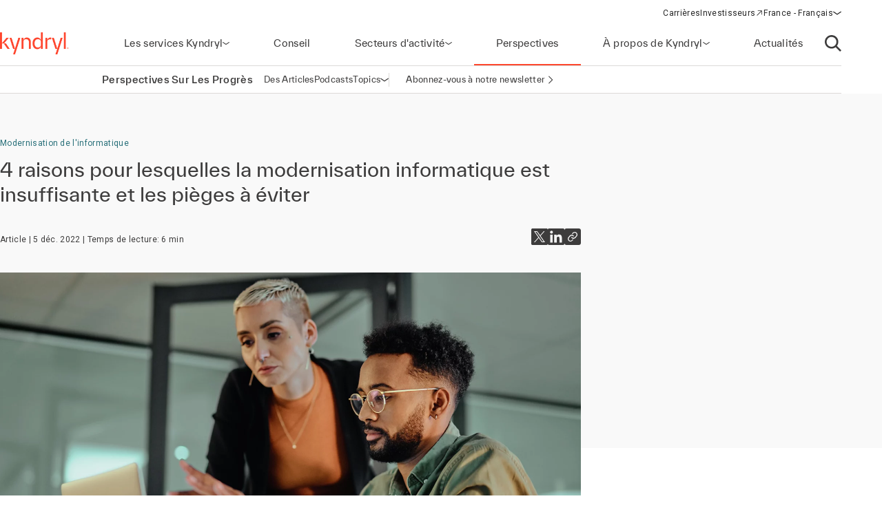

--- FILE ---
content_type: text/html;charset=utf-8
request_url: https://www.kyndryl.com/fr/fr/perspectives/articles/2022/11/it-modernization-pitfalls
body_size: 19437
content:
  <!DOCTYPE HTML>
  <html lang="fr-FR">

      <head data-page-title="4 raisons pour lesquelles la modernisation informatique est insuffisante et les pièges à éviter " data-cmp-utag-data="{&#34;webpageType&#34;:&#34;&#34;,&#34;template&#34;:&#34;&#34;,&#34;keywords&#34;:&#34;&#34;,&#34;contentOwner&#34;:&#34;&#34;,&#34;globalPractice&#34;:&#34;&#34;,&#34;serviceLine&#34;:&#34;&#34;,&#34;alliancePartner&#34;:&#34;&#34;,&#34;industry&#34;:&#34;&#34;,&#34;channel&#34;:&#34;&#34;,&#34;status&#34;:&#34;&#34;,&#34;publishedUrl&#34;:&#34;&#34;,&#34;firstPublished&#34;:&#34;&#34;,&#34;lastPublished&#34;:&#34;&#34;,&#34;organizationMarkets&#34;:&#34;&#34;,&#34;topics&#34;:[&#34;IT modernization&#34;,&#34;Cloud&#34;],&#34;adl_site_hierarchy&#34;:[&#34;perspectives&#34;,&#34;articles&#34;,&#34;2022&#34;,&#34;11&#34;,&#34;it-modernization-pitfalls&#34;],&#34;adl_category&#34;:&#34;perspectives&#34;,&#34;adl_subcategory&#34;:&#34;articles&#34;,&#34;adl_language&#34;:&#34;fr&#34;,&#34;adl_country&#34;:&#34;fr&#34;,&#34;adl_page_type&#34;:&#34;&#34;,&#34;page_name&#34;:&#34;it-modernization-pitfalls&#34;,&#34;adl_page_url&#34;:&#34;https://www.kyndryl.com/fr/fr/perspectives/articles/2022/11/it-modernization-pitfalls&#34;}">
          
    
<script defer="defer" type="text/javascript" src="/.rum/@adobe/helix-rum-js@%5E2/dist/rum-standalone.js"></script>
<script src="/etc.clientlibs/kyndrylprogram/clientlibs/clientlib-page-styles.lc-742ccd004c6fb957bd9883658c49936a-lc.min.js"></script>



          
          
              <link rel="canonical" href="https://www.kyndryl.com/fr/fr/perspectives/articles/2022/11/it-modernization-pitfalls"/>
          
              <link rel="alternate" hreflang="en-au" href="https://www.kyndryl.com/au/en/perspectives/articles/2022/11/it-modernization-pitfalls"/>
          
              <link rel="alternate" hreflang="pt-br" href="https://www.kyndryl.com/br/pt/perspectives/articles/2022/11/it-modernization-pitfalls"/>
          
              <link rel="alternate" hreflang="en-ca" href="https://www.kyndryl.com/ca/en/perspectives/articles/2022/11/it-modernization-pitfalls"/>
          
              <link rel="alternate" hreflang="fr-fr" href="https://www.kyndryl.com/fr/fr/perspectives/articles/2022/11/it-modernization-pitfalls"/>
          
              <link rel="alternate" hreflang="de-de" href="https://www.kyndryl.com/de/de/perspectives/articles/2022/11/it-modernization-pitfalls"/>
          
              <link rel="alternate" hreflang="en-in" href="https://www.kyndryl.com/in/en/perspectives/articles/2022/11/it-modernization-pitfalls"/>
          
              <link rel="alternate" hreflang="en-ie" href="https://www.kyndryl.com/ie/en/perspectives/articles/2022/11/it-modernization-pitfalls"/>
          
              <link rel="alternate" hreflang="it-it" href="https://www.kyndryl.com/it/it/perspectives/articles/2022/11/it-modernization-pitfalls"/>
          
              <link rel="alternate" hreflang="ja-jp" href="https://www.kyndryl.com/jp/ja/perspectives/articles/2022/11/it-modernization-pitfalls"/>
          
              <link rel="alternate" hreflang="es-mx" href="https://www.kyndryl.com/mx/es/perspectives/articles/2022/11/it-modernization-pitfalls"/>
          
              <link rel="alternate" hreflang="en-nz" href="https://www.kyndryl.com/nz/en/perspectives/articles/2022/11/it-modernization-pitfalls"/>
          
              <link rel="alternate" hreflang="es-es" href="https://www.kyndryl.com/es/es/perspectives/articles/2022/11/it-modernization-pitfalls"/>
          
              <link rel="alternate" hreflang="en-gb" href="https://www.kyndryl.com/gb/en/perspectives/articles/2022/11/it-modernization-pitfalls"/>
          
              <link rel="alternate" hreflang="en-us" href="https://www.kyndryl.com/us/en/perspectives/articles/2022/11/it-modernization-pitfalls"/>
          
          
    <meta charset="UTF-8"/>
    <title>4 raisons pour lesquelles la modernisation informatique est insuffisante et les pièges à éviter </title>
    
    
    <meta name="template" content="insights-article"/>
    <meta name="viewport" content="width=device-width, initial-scale=1"/>
    
    <meta name="google-site-verification" content="WI107XpXJjRNZHmOb5C3scV7QrPEUOn_0iRFAvoj34Q"/>

    
    


    
    
    <meta property="og:title" content="4 raisons pour lesquelles la modernisation informatique est insuffisante et les pièges à éviter "/>
    
        
        
    

    
    <meta property="og:url" content="https://www.kyndryl.com/fr/fr/perspectives/articles/2022/11/it-modernization-pitfalls"/>
    
        
        
    

    
    
    
        
        <meta property="og:image" content="https://s7d1.scene7.com/is/image/kyndryl/GettyImages-1181792398r1?qlt=85&wid=1200"/>
    

    
    <meta property="og:type" content="website"/>
    
        
        
    

    
    <meta property="og:site_name" content="Kyndryl"/>
    
        
        
    



    

    <script src="https://assets.adobedtm.com/b35a41bef21a/55462f34f24d/launch-dce41b3bbfda.min.js" async></script>

    
    <script src="https://code.jquery.com/jquery-3.6.0.min.js" integrity="sha256-/xUj+3OJU5yExlq6GSYGSHk7tPXikynS7ogEvDej/m4=" crossorigin="anonymous"></script>


    <link rel="preconnect" href="https://fonts.googleapis.com"/>
<link rel="preconnect" href="https://fonts.gstatic.com" crossorigin/>
<link href="https://fonts.googleapis.com/css2?family=IBM+Plex+Mono:ital,wght@0,100;0,200;0,300;0,400;0,500;0,600;0,700;1,100;1,200;1,300;1,400;1,500;1,600;1,700&family=IBM+Plex+Sans:ital,wght@0,100;0,200;0,300;0,400;0,500;0,600;0,700;1,100;1,200;1,300;1,400;1,500;1,600;1,700&family=IBM+Plex+Serif:ital,wght@0,100;0,200;0,300;0,400;0,500;0,600;0,700;1,100;1,200;1,300;1,400;1,500;1,600;1,700&display=swap" rel="stylesheet"/> 


    
    
<link rel="stylesheet" href="/etc.clientlibs/kyndrylprogram/clientlibs/clientlib-base.lc-13674a5bef75be790d713ae2470826a4-lc.min.css" type="text/css">





    
    
    

    

    
    
    
<link rel="stylesheet" href="/etc.clientlibs/kyndrylprogram/clientlibs/clientlib-site.lc-9b1187dd176d11edbb60055265b283f1-lc.min.css" type="text/css">



    

    
    <link rel="icon" sizes="192x192" href="/etc.clientlibs/kyndrylprogram/clientlibs/clientlib-webresources/resources/icon-192x192.png"/>
    <link rel="apple-touch-icon" sizes="180x180" href="/etc.clientlibs/kyndrylprogram/clientlibs/clientlib-webresources/resources/apple-touch-icon-180x180.png"/>
    <link rel="apple-touch-icon" sizes="167x167" href="/etc.clientlibs/kyndrylprogram/clientlibs/clientlib-webresources/resources/apple-touch-icon-167x167.png"/>
    <link rel="apple-touch-icon" sizes="152x152" href="/etc.clientlibs/kyndrylprogram/clientlibs/clientlib-webresources/resources/apple-touch-icon-152x152.png"/>
    <link rel="apple-touch-icon" sizes="120x120" href="/etc.clientlibs/kyndrylprogram/clientlibs/clientlib-webresources/resources/apple-touch-icon-120x120.png"/>
    <meta name="msapplication-square310x310logo" content="/etc.clientlibs/kyndrylprogram/clientlibs/clientlib-webresources/resources/icon-310x310.png"/>
    <meta name="msapplication-wide310x150logo" content="/etc.clientlibs/kyndrylprogram/clientlibs/clientlib-webresources/resources/icon-310x150.png"/>
    <meta name="msapplication-square150x150logo" content="/etc.clientlibs/kyndrylprogram/clientlibs/clientlib-webresources/resources/icon-150x150.png"/>
    <meta name="msapplication-square70x70logo" content="/etc.clientlibs/kyndrylprogram/clientlibs/clientlib-webresources/resources/icon-70x70.png"/>

    

      </head>

      <body class="article page basicpage 
           
           
           page-perspectives-article" id="article-ddf602477a" data-uuid="18a7b3eb-b9bc-4d76-8c60-142f6582bb68" data-cmp-data-layer-enabled data-cmp-pagedatalayerdatajson="{\x22category\x22:\x22perspectives\x22,\x22subcategory\x22:\x22articles\x22,\x22language\x22:\x22fr\x22,\x22country\x22:\x22fr\x22,\x22webpageType\x22:\x22\x22,\x22template\x22:\x22\x22,\x22keywords\x22:\x22\x22,\x22contentOwner\x22:\x22\x22,\x22globalPractice\x22:\x22\x22,\x22serviceLine\x22:\x22\x22,\x22alliancePartner\x22:\x22\x22,\x22industry\x22:\x22\x22,\x22channel\x22:\x22\x22,\x22status\x22:\x22\x22,\x22publishedUrl\x22:\x22\x22,\x22firstPublished\x22:\x22\x22,\x22lastPublished\x22:\x22\x22,\x22site_hierarchy\x22:[\x22perspectives\x22,\x22articles\x22,\x222022\x22,\x2211\x22,\x22it\u002Dmodernization\u002Dpitfalls\x22],\x22page_type\x22:\x22content\x22,\x22page_url\x22:\x22https:\/\/www.kyndryl.com\/fr\/fr\/perspectives\/articles\/2022\/11\/it\u002Dmodernization\u002Dpitfalls\x22}" data-cmp-pagedatalayerid="article\u002Dddf602477a">

          
          
              

<div class="cmp-page__skiptomaincontent">
    <a class="cmp-page__skiptomaincontent-link" href="#main-content">Passer au contenu principal</a>
</div>

    
<link rel="stylesheet" href="/etc.clientlibs/core/wcm/components/page/v2/page/clientlibs/site/skiptomaincontent.lc-696ce9a06faa733b225ffb8c05f16db9-lc.min.css" type="text/css">




              



              
<div class="root container responsivegrid">
  
  <div data-cmp-is="container" class="cmp-container" id="container-2579fd4534">
      


<div class="aem-Grid aem-Grid--12 aem-Grid--default--12 ">
    
    <header class="experiencefragment aem-GridColumn aem-GridColumn--default--12">
<div id="experiencefragment-5b4e19b64b" class="cmp-experiencefragment cmp-experiencefragment--header">
<div class="xf-web-container     ">
    
  
  <div data-cmp-is="container" class="cmp-container" id="container-5e606277f6">
      


<div class="aem-Grid aem-Grid--12 aem-Grid--default--12 ">
    
    <div class="header aem-GridColumn aem-GridColumn--default--12"><header class="global-header kd-component-palette--white ">
    
<div class="global-nav">
    <nav class="global-nav__nav" role="navigation" itemscope itemtype="http://schema.org/SiteNavigationElement" data-cmp-is="navigation">
        

<div class="kd-layout__content-container">
    
    <div class="global-nav__utility global-nav__utility-desktop">
        <div class="global-nav__utility-nav">
    <ul class="global-nav__utility-list">
        <li class="global-nav__utility-item">
            <a class="global-nav__utility-item-link" href="/fr/fr/careers" target="_self">
                <span class="global-nav__utility-item-link-label">Carrières</span>
                
            </a>
        </li>
        <li class="global-nav__utility-item">
            <a class="global-nav__utility-item-link" href="https://investors.kyndryl.com/" target="_blank">
                <span class="global-nav__utility-item-link-label">Investisseurs</span>
                
                    <svg aria-hidden="true" focusable="false" class="global-nav__utility-item-link-icon kd-svg-icon"><use href="/etc.clientlibs/kyndrylprogram/clientlibs/clientlib-site/resources/icons/svg-icon-sprite/svg-icon-sprite.svg#arrow-up-right"></use></svg>
                    <span class="sr-only">(opens in a new window)</span>
                
            </a>
        </li>
        <li class="global-nav__utility-item">
            <nav data-cmp-data-layer="{&#34;languagenavigation-6be427a54f&#34;:{&#34;@type&#34;:&#34;kyndrylprogram/components/languagenavigation&#34;,&#34;repo:modifyDate&#34;:&#34;2021-08-13T12:58:52Z&#34;}}" data-cmp-is="language-nav" data-redirect-enabled="true" class="cmp-languagenavigation" id="languagenavigation-6be427a54f">
    <button class="cmp-languagenavigation__current-lang">
        <span class="cmp-languagenavigation__current-lang-label">Choisissez la langue:</span>
        <svg aria-hidden="true" focusable="false" class="cmp-languagenavigation__current-lang-icon kd-svg-icon"><use href="/etc.clientlibs/kyndrylprogram/clientlibs/clientlib-site/resources/icons/svg-icon-sprite/svg-icon-sprite.svg#chevron-wide-down"></use></svg>
    </button>
    <div class="cmp-languagenavigation__group">
        <div class="cmp-languagenavigation__list-wrapper">
            <div id="cmp-languagenavigation-list-header" class="cmp-languagenavigation__list-header">
                Choisissez la langue:
            </div>
            <ul class="cmp-languagenavigation__list">
                
                    
  
  
  <li class="cmp-languagenavigation__item cmp-languagenavigation__item--countrycode-AR cmp-languagenavigation__item--langcode-es-AR " data-cmp-data-layer="{&#34;languagenavigation-6be427a54f-item-366e791fb9&#34;:{&#34;@type&#34;:&#34;kyndrylprogram/components/languagenavigation/item&#34;,&#34;repo:modifyDate&#34;:&#34;2022-08-11T18:38:42Z&#34;,&#34;dc:title&#34;:&#34;Spanish&#34;,&#34;xdm:linkURL&#34;:&#34;/ar/es&#34;,&#34;xdm:language&#34;:&#34;es-AR&#34;}}">
    
    
  <a data-cmp-clickable class="cmp-languagenavigation__item-link " href="/ar/es" title="Espagnol">Argentina - Espagnol</a>

  </li>

                
            
                
                    
  
  
  <li class="cmp-languagenavigation__item cmp-languagenavigation__item--countrycode-AU cmp-languagenavigation__item--langcode-en-AU " data-cmp-data-layer="{&#34;languagenavigation-6be427a54f-item-2ad35655cc&#34;:{&#34;@type&#34;:&#34;kyndrylprogram/components/languagenavigation/item&#34;,&#34;repo:modifyDate&#34;:&#34;2023-01-13T19:46:40Z&#34;,&#34;dc:title&#34;:&#34;English&#34;,&#34;xdm:linkURL&#34;:&#34;/au/en/perspectives/articles/2022/11/it-modernization-pitfalls&#34;,&#34;xdm:language&#34;:&#34;en-AU&#34;}}">
    
    
  <a data-cmp-clickable class="cmp-languagenavigation__item-link " href="/au/en/perspectives/articles/2022/11/it-modernization-pitfalls" title="Anglais">Australia - Anglais</a>

  </li>

                
            
                
                    
  
  
  <li class="cmp-languagenavigation__item cmp-languagenavigation__item--countrycode-AT cmp-languagenavigation__item--langcode-de-AT " data-cmp-data-layer="{&#34;languagenavigation-6be427a54f-item-765346b85f&#34;:{&#34;@type&#34;:&#34;kyndrylprogram/components/languagenavigation/item&#34;,&#34;repo:modifyDate&#34;:&#34;2022-04-14T20:45:04Z&#34;,&#34;dc:title&#34;:&#34;German&#34;,&#34;xdm:linkURL&#34;:&#34;/at/de&#34;,&#34;xdm:language&#34;:&#34;de-AT&#34;}}">
    
    
  <a data-cmp-clickable class="cmp-languagenavigation__item-link " href="/at/de" title="Allemand">Austria - Allemand</a>

  </li>

                
            
                
                    
  
  
  <li class="cmp-languagenavigation__item cmp-languagenavigation__item--langcode-en " data-cmp-data-layer="{&#34;languagenavigation-6be427a54f-item-005e461f3e&#34;:{&#34;@type&#34;:&#34;kyndrylprogram/components/languagenavigation/item&#34;,&#34;repo:modifyDate&#34;:&#34;2022-04-19T20:00:30Z&#34;,&#34;dc:title&#34;:&#34;English&#34;,&#34;xdm:linkURL&#34;:&#34;/be/en&#34;,&#34;xdm:language&#34;:&#34;en&#34;}}">
    
    
  <a data-cmp-clickable class="cmp-languagenavigation__item-link " href="/be/en" title="Anglais">Belgium - Anglais</a>

  </li>

                
                    
  
  
  <li class="cmp-languagenavigation__item cmp-languagenavigation__item--langcode-fr " data-cmp-data-layer="{&#34;languagenavigation-6be427a54f-item-aadbf0451b&#34;:{&#34;@type&#34;:&#34;kyndrylprogram/components/languagenavigation/item&#34;,&#34;repo:modifyDate&#34;:&#34;2022-11-23T17:32:51Z&#34;,&#34;dc:title&#34;:&#34;French&#34;,&#34;xdm:linkURL&#34;:&#34;/be/fr&#34;,&#34;xdm:language&#34;:&#34;fr&#34;}}">
    
    
  <a data-cmp-clickable class="cmp-languagenavigation__item-link " href="/be/fr" title="Français">Belgium - Français</a>

  </li>

                
            
                
                    
  
  
  <li class="cmp-languagenavigation__item cmp-languagenavigation__item--countrycode-BR cmp-languagenavigation__item--langcode-pt-BR " data-cmp-data-layer="{&#34;languagenavigation-6be427a54f-item-72e12a720f&#34;:{&#34;@type&#34;:&#34;kyndrylprogram/components/languagenavigation/item&#34;,&#34;repo:modifyDate&#34;:&#34;2023-01-13T19:52:21Z&#34;,&#34;dc:title&#34;:&#34;Portuguese&#34;,&#34;xdm:linkURL&#34;:&#34;/br/pt/perspectives/articles/2022/11/it-modernization-pitfalls&#34;,&#34;xdm:language&#34;:&#34;pt-BR&#34;}}">
    
    
  <a data-cmp-clickable class="cmp-languagenavigation__item-link " href="/br/pt/perspectives/articles/2022/11/it-modernization-pitfalls" title="Portugais">Brazil - Portugais</a>

  </li>

                
            
                
                    
  
  
  <li class="cmp-languagenavigation__item cmp-languagenavigation__item--countrycode-CA cmp-languagenavigation__item--langcode-en-CA " data-cmp-data-layer="{&#34;languagenavigation-6be427a54f-item-91ca1f2ee9&#34;:{&#34;@type&#34;:&#34;kyndrylprogram/components/languagenavigation/item&#34;,&#34;repo:modifyDate&#34;:&#34;2023-01-13T19:46:38Z&#34;,&#34;dc:title&#34;:&#34;English&#34;,&#34;xdm:linkURL&#34;:&#34;/ca/en/perspectives/articles/2022/11/it-modernization-pitfalls&#34;,&#34;xdm:language&#34;:&#34;en-CA&#34;}}">
    
    
  <a data-cmp-clickable class="cmp-languagenavigation__item-link " href="/ca/en/perspectives/articles/2022/11/it-modernization-pitfalls" title="Anglais">Canada - Anglais</a>

  </li>

                
                    
  
  
  <li class="cmp-languagenavigation__item cmp-languagenavigation__item--countrycode-CA cmp-languagenavigation__item--langcode-fr-CA " data-cmp-data-layer="{&#34;languagenavigation-6be427a54f-item-880fe3a3ee&#34;:{&#34;@type&#34;:&#34;kyndrylprogram/components/languagenavigation/item&#34;,&#34;repo:modifyDate&#34;:&#34;2021-11-04T10:38:13Z&#34;,&#34;dc:title&#34;:&#34;Français&#34;,&#34;xdm:linkURL&#34;:&#34;/ca/fr&#34;,&#34;xdm:language&#34;:&#34;fr-CA&#34;}}">
    
    
  <a data-cmp-clickable class="cmp-languagenavigation__item-link " href="/ca/fr" title="Français">Canada - Français</a>

  </li>

                
            
                
                    
  
  
  <li class="cmp-languagenavigation__item cmp-languagenavigation__item--countrycode-CL cmp-languagenavigation__item--langcode-es-CL " data-cmp-data-layer="{&#34;languagenavigation-6be427a54f-item-121d6f5d9f&#34;:{&#34;@type&#34;:&#34;kyndrylprogram/components/languagenavigation/item&#34;,&#34;repo:modifyDate&#34;:&#34;2022-08-11T18:40:39Z&#34;,&#34;dc:title&#34;:&#34;Spanish&#34;,&#34;xdm:linkURL&#34;:&#34;/cl/es&#34;,&#34;xdm:language&#34;:&#34;es-CL&#34;}}">
    
    
  <a data-cmp-clickable class="cmp-languagenavigation__item-link " href="/cl/es" title="Espagnol">Chile - Espagnol</a>

  </li>

                
            
                
                    
  
  
  <li class="cmp-languagenavigation__item cmp-languagenavigation__item--countrycode-CN cmp-languagenavigation__item--langcode-zh-CN " data-cmp-data-layer="{&#34;languagenavigation-6be427a54f-item-1a762b95b5&#34;:{&#34;@type&#34;:&#34;kyndrylprogram/components/languagenavigation/item&#34;,&#34;repo:modifyDate&#34;:&#34;2022-05-06T15:45:54Z&#34;,&#34;dc:title&#34;:&#34;Chinese&#34;,&#34;xdm:linkURL&#34;:&#34;/cn/zh&#34;,&#34;xdm:language&#34;:&#34;zh-CN&#34;}}">
    
    
  <a data-cmp-clickable class="cmp-languagenavigation__item-link " href="/cn/zh" title="Chinois">China - Chinois</a>

  </li>

                
            
                
                    
  
  
  <li class="cmp-languagenavigation__item cmp-languagenavigation__item--countrycode-CO cmp-languagenavigation__item--langcode-es-CO " data-cmp-data-layer="{&#34;languagenavigation-6be427a54f-item-15268fbe80&#34;:{&#34;@type&#34;:&#34;kyndrylprogram/components/languagenavigation/item&#34;,&#34;repo:modifyDate&#34;:&#34;2022-08-11T18:41:01Z&#34;,&#34;dc:title&#34;:&#34;Spanish&#34;,&#34;xdm:linkURL&#34;:&#34;/co/es&#34;,&#34;xdm:language&#34;:&#34;es-CO&#34;}}">
    
    
  <a data-cmp-clickable class="cmp-languagenavigation__item-link " href="/co/es" title="Espagnol">Colombia - Espagnol</a>

  </li>

                
            
                
                    
  
  
  <li class="cmp-languagenavigation__item cmp-languagenavigation__item--countrycode-CZ cmp-languagenavigation__item--langcode-cs-CZ " data-cmp-data-layer="{&#34;languagenavigation-6be427a54f-item-a0cfc80722&#34;:{&#34;@type&#34;:&#34;kyndrylprogram/components/languagenavigation/item&#34;,&#34;repo:modifyDate&#34;:&#34;2023-02-17T16:36:36Z&#34;,&#34;dc:title&#34;:&#34;Czech&#34;,&#34;xdm:linkURL&#34;:&#34;/cz/cs&#34;,&#34;xdm:language&#34;:&#34;cs-CZ&#34;}}">
    
    
  <a data-cmp-clickable class="cmp-languagenavigation__item-link " href="/cz/cs" title="Tchèque">Czech Republic - Tchèque</a>

  </li>

                
            
                
                    
  
  
  <li class="cmp-languagenavigation__item cmp-languagenavigation__item--langcode-en " data-cmp-data-layer="{&#34;languagenavigation-6be427a54f-item-0138e6b884&#34;:{&#34;@type&#34;:&#34;kyndrylprogram/components/languagenavigation/item&#34;,&#34;repo:modifyDate&#34;:&#34;2024-12-20T17:54:19Z&#34;,&#34;dc:title&#34;:&#34;English&#34;,&#34;xdm:linkURL&#34;:&#34;/dk/en&#34;,&#34;xdm:language&#34;:&#34;en&#34;}}">
    
    
  <a data-cmp-clickable class="cmp-languagenavigation__item-link " href="/dk/en" title="Anglais">Denmark - Anglais</a>

  </li>

                
            
                
                    
  
  
  <li class="cmp-languagenavigation__item cmp-languagenavigation__item--langcode-en " data-cmp-data-layer="{&#34;languagenavigation-6be427a54f-item-df04cfe9b0&#34;:{&#34;@type&#34;:&#34;kyndrylprogram/components/languagenavigation/item&#34;,&#34;repo:modifyDate&#34;:&#34;2022-04-26T16:53:45Z&#34;,&#34;dc:title&#34;:&#34;English&#34;,&#34;xdm:linkURL&#34;:&#34;/fi/en&#34;,&#34;xdm:language&#34;:&#34;en&#34;}}">
    
    
  <a data-cmp-clickable class="cmp-languagenavigation__item-link " href="/fi/en" title="Anglais">Finland - Anglais</a>

  </li>

                
            
                
                    
  
  
  <li class="cmp-languagenavigation__item cmp-languagenavigation__item--countrycode-FR cmp-languagenavigation__item--langcode-fr-FR  is-active" data-cmp-data-layer="{&#34;languagenavigation-6be427a54f-item-ddf602477a&#34;:{&#34;@type&#34;:&#34;kyndrylprogram/components/languagenavigation/item&#34;,&#34;repo:modifyDate&#34;:&#34;2023-01-13T19:44:50Z&#34;,&#34;dc:title&#34;:&#34;Français&#34;,&#34;xdm:linkURL&#34;:&#34;/fr/fr/perspectives/articles/2022/11/it-modernization-pitfalls&#34;,&#34;xdm:language&#34;:&#34;fr-FR&#34;}}">
    
    
  <a data-cmp-clickable aria-current="page" class="cmp-languagenavigation__item-link is-active" href="/fr/fr/perspectives/articles/2022/11/it-modernization-pitfalls" title="Français">France - Français</a>

  </li>

                
            
                
                    
  
  
  <li class="cmp-languagenavigation__item cmp-languagenavigation__item--countrycode-DE cmp-languagenavigation__item--langcode-de-DE " data-cmp-data-layer="{&#34;languagenavigation-6be427a54f-item-5d1aa4be08&#34;:{&#34;@type&#34;:&#34;kyndrylprogram/components/languagenavigation/item&#34;,&#34;repo:modifyDate&#34;:&#34;2023-01-13T19:42:23Z&#34;,&#34;dc:title&#34;:&#34;German&#34;,&#34;xdm:linkURL&#34;:&#34;/de/de/perspectives/articles/2022/11/it-modernization-pitfalls&#34;,&#34;xdm:language&#34;:&#34;de-DE&#34;}}">
    
    
  <a data-cmp-clickable class="cmp-languagenavigation__item-link " href="/de/de/perspectives/articles/2022/11/it-modernization-pitfalls" title="Allemand">Germany - Allemand</a>

  </li>

                
            
                
                    
  
  
  <li class="cmp-languagenavigation__item cmp-languagenavigation__item--langcode-en " data-cmp-data-layer="{&#34;languagenavigation-6be427a54f-item-f98e7ba219&#34;:{&#34;@type&#34;:&#34;kyndrylprogram/components/languagenavigation/item&#34;,&#34;repo:modifyDate&#34;:&#34;2022-04-19T20:02:37Z&#34;,&#34;dc:title&#34;:&#34;English&#34;,&#34;xdm:linkURL&#34;:&#34;/gr/en&#34;,&#34;xdm:language&#34;:&#34;en&#34;}}">
    
    
  <a data-cmp-clickable class="cmp-languagenavigation__item-link " href="/gr/en" title="Anglais">Greece - Anglais</a>

  </li>

                
            
                
                    
  
  
  <li class="cmp-languagenavigation__item cmp-languagenavigation__item--langcode-en " data-cmp-data-layer="{&#34;languagenavigation-6be427a54f-item-f8556a7549&#34;:{&#34;@type&#34;:&#34;kyndrylprogram/components/languagenavigation/item&#34;,&#34;repo:modifyDate&#34;:&#34;2022-04-19T20:18:23Z&#34;,&#34;dc:title&#34;:&#34;English&#34;,&#34;xdm:linkURL&#34;:&#34;/hk/en&#34;,&#34;xdm:language&#34;:&#34;en&#34;}}">
    
    
  <a data-cmp-clickable class="cmp-languagenavigation__item-link " href="/hk/en" title="Anglais">Hong Kong - Anglais</a>

  </li>

                
            
                
                    
  
  
  <li class="cmp-languagenavigation__item cmp-languagenavigation__item--countrycode-IN cmp-languagenavigation__item--langcode-en-IN " data-cmp-data-layer="{&#34;languagenavigation-6be427a54f-item-5ee27aea87&#34;:{&#34;@type&#34;:&#34;kyndrylprogram/components/languagenavigation/item&#34;,&#34;repo:modifyDate&#34;:&#34;2023-01-13T19:46:38Z&#34;,&#34;dc:title&#34;:&#34;English&#34;,&#34;xdm:linkURL&#34;:&#34;/in/en/perspectives/articles/2022/11/it-modernization-pitfalls&#34;,&#34;xdm:language&#34;:&#34;en-IN&#34;}}">
    
    
  <a data-cmp-clickable class="cmp-languagenavigation__item-link " href="/in/en/perspectives/articles/2022/11/it-modernization-pitfalls" title="Anglais">India - Anglais</a>

  </li>

                
            
                
                    
  
  
  <li class="cmp-languagenavigation__item cmp-languagenavigation__item--langcode-en " data-cmp-data-layer="{&#34;languagenavigation-6be427a54f-item-f3f6d70d2c&#34;:{&#34;@type&#34;:&#34;kyndrylprogram/components/languagenavigation/item&#34;,&#34;repo:modifyDate&#34;:&#34;2024-08-28T18:39:31Z&#34;,&#34;dc:title&#34;:&#34;English&#34;,&#34;xdm:linkURL&#34;:&#34;/ie/en/perspectives/articles/2022/11/it-modernization-pitfalls&#34;,&#34;xdm:language&#34;:&#34;en&#34;}}">
    
    
  <a data-cmp-clickable class="cmp-languagenavigation__item-link " href="/ie/en/perspectives/articles/2022/11/it-modernization-pitfalls" title="Anglais">Ireland - Anglais</a>

  </li>

                
            
                
                    
  
  
  <li class="cmp-languagenavigation__item cmp-languagenavigation__item--langcode-en " data-cmp-data-layer="{&#34;languagenavigation-6be427a54f-item-01274fe414&#34;:{&#34;@type&#34;:&#34;kyndrylprogram/components/languagenavigation/item&#34;,&#34;repo:modifyDate&#34;:&#34;2022-04-19T20:01:26Z&#34;,&#34;dc:title&#34;:&#34;English&#34;,&#34;xdm:linkURL&#34;:&#34;/il/en&#34;,&#34;xdm:language&#34;:&#34;en&#34;}}">
    
    
  <a data-cmp-clickable class="cmp-languagenavigation__item-link " href="/il/en" title="Anglais">Israel - Anglais</a>

  </li>

                
            
                
                    
  
  
  <li class="cmp-languagenavigation__item cmp-languagenavigation__item--countrycode-IT cmp-languagenavigation__item--langcode-it-IT " data-cmp-data-layer="{&#34;languagenavigation-6be427a54f-item-8bae2f9de6&#34;:{&#34;@type&#34;:&#34;kyndrylprogram/components/languagenavigation/item&#34;,&#34;repo:modifyDate&#34;:&#34;2023-01-13T19:57:18Z&#34;,&#34;dc:title&#34;:&#34;Italian&#34;,&#34;xdm:linkURL&#34;:&#34;/it/it/perspectives/articles/2022/11/it-modernization-pitfalls&#34;,&#34;xdm:language&#34;:&#34;it-IT&#34;}}">
    
    
  <a data-cmp-clickable class="cmp-languagenavigation__item-link " href="/it/it/perspectives/articles/2022/11/it-modernization-pitfalls" title="Italien">Italy - Italien</a>

  </li>

                
            
                
                    
  
  
  <li class="cmp-languagenavigation__item cmp-languagenavigation__item--langcode-ja " data-cmp-data-layer="{&#34;languagenavigation-6be427a54f-item-d66caeb986&#34;:{&#34;@type&#34;:&#34;kyndrylprogram/components/languagenavigation/item&#34;,&#34;repo:modifyDate&#34;:&#34;2023-01-13T19:47:25Z&#34;,&#34;dc:title&#34;:&#34;Japanese&#34;,&#34;xdm:linkURL&#34;:&#34;/jp/ja/perspectives/articles/2022/11/it-modernization-pitfalls&#34;,&#34;xdm:language&#34;:&#34;ja&#34;}}">
    
    
  <a data-cmp-clickable class="cmp-languagenavigation__item-link " href="/jp/ja/perspectives/articles/2022/11/it-modernization-pitfalls" title="Japonais">Japan - Japonais</a>

  </li>

                
            
                
                    
  
  
  <li class="cmp-languagenavigation__item cmp-languagenavigation__item--langcode-ko " data-cmp-data-layer="{&#34;languagenavigation-6be427a54f-item-04c2c1740b&#34;:{&#34;@type&#34;:&#34;kyndrylprogram/components/languagenavigation/item&#34;,&#34;repo:modifyDate&#34;:&#34;2022-04-26T16:42:05Z&#34;,&#34;dc:title&#34;:&#34;Korean&#34;,&#34;xdm:linkURL&#34;:&#34;/kr/ko&#34;,&#34;xdm:language&#34;:&#34;ko&#34;}}">
    
    
  <a data-cmp-clickable class="cmp-languagenavigation__item-link " href="/kr/ko" title="Coréen">Korea - Coréen</a>

  </li>

                
            
                
                    
  
  
  <li class="cmp-languagenavigation__item cmp-languagenavigation__item--langcode-en " data-cmp-data-layer="{&#34;languagenavigation-6be427a54f-item-50d3a325de&#34;:{&#34;@type&#34;:&#34;kyndrylprogram/components/languagenavigation/item&#34;,&#34;repo:modifyDate&#34;:&#34;2022-09-20T03:24:07Z&#34;,&#34;dc:title&#34;:&#34;English&#34;,&#34;xdm:linkURL&#34;:&#34;/lu/en&#34;,&#34;xdm:language&#34;:&#34;en&#34;}}">
    
    
  <a data-cmp-clickable class="cmp-languagenavigation__item-link " href="/lu/en" title="Anglais">Luxembourg - Anglais</a>

  </li>

                
                    
  
  
  <li class="cmp-languagenavigation__item cmp-languagenavigation__item--langcode-fr " data-cmp-data-layer="{&#34;languagenavigation-6be427a54f-item-8ae42636c6&#34;:{&#34;@type&#34;:&#34;kyndrylprogram/components/languagenavigation/item&#34;,&#34;repo:modifyDate&#34;:&#34;2022-12-08T19:16:41Z&#34;,&#34;dc:title&#34;:&#34;French&#34;,&#34;xdm:linkURL&#34;:&#34;/lu/fr&#34;,&#34;xdm:language&#34;:&#34;fr&#34;}}">
    
    
  <a data-cmp-clickable class="cmp-languagenavigation__item-link " href="/lu/fr" title="Français">Luxembourg - Français</a>

  </li>

                
            
                
                    
  
  
  <li class="cmp-languagenavigation__item cmp-languagenavigation__item--countrycode-MX cmp-languagenavigation__item--langcode-es-MX " data-cmp-data-layer="{&#34;languagenavigation-6be427a54f-item-735f572149&#34;:{&#34;@type&#34;:&#34;kyndrylprogram/components/languagenavigation/item&#34;,&#34;repo:modifyDate&#34;:&#34;2023-01-13T19:57:06Z&#34;,&#34;dc:title&#34;:&#34;Español&#34;,&#34;xdm:linkURL&#34;:&#34;/mx/es/perspectives/articles/2022/11/it-modernization-pitfalls&#34;,&#34;xdm:language&#34;:&#34;es-MX&#34;}}">
    
    
  <a data-cmp-clickable class="cmp-languagenavigation__item-link " href="/mx/es/perspectives/articles/2022/11/it-modernization-pitfalls" title="Espagnol">Mexico - Espagnol</a>

  </li>

                
            
                
                    
  
  
  <li class="cmp-languagenavigation__item cmp-languagenavigation__item--langcode-nl " data-cmp-data-layer="{&#34;languagenavigation-6be427a54f-item-d6dc448ce3&#34;:{&#34;@type&#34;:&#34;kyndrylprogram/components/languagenavigation/item&#34;,&#34;repo:modifyDate&#34;:&#34;2023-01-12T18:25:09Z&#34;,&#34;dc:title&#34;:&#34;Dutch&#34;,&#34;xdm:linkURL&#34;:&#34;/nl/nl&#34;,&#34;xdm:language&#34;:&#34;nl&#34;}}">
    
    
  <a data-cmp-clickable class="cmp-languagenavigation__item-link " href="/nl/nl" title="Néerlandais">Netherlands - Néerlandais</a>

  </li>

                
            
                
                    
  
  
  <li class="cmp-languagenavigation__item cmp-languagenavigation__item--langcode-nn " data-cmp-data-layer="{&#34;languagenavigation-6be427a54f-item-0b182fbb98&#34;:{&#34;@type&#34;:&#34;kyndrylprogram/components/languagenavigation/item&#34;,&#34;repo:modifyDate&#34;:&#34;2025-02-12T11:13:22Z&#34;,&#34;dc:title&#34;:&#34;English&#34;,&#34;xdm:linkURL&#34;:&#34;/no/en&#34;,&#34;xdm:language&#34;:&#34;nn&#34;}}">
    
    
  <a data-cmp-clickable class="cmp-languagenavigation__item-link " href="/no/en" title="Anglais">Norway - Anglais</a>

  </li>

                
            
                
                    
  
  
  <li class="cmp-languagenavigation__item cmp-languagenavigation__item--countrycode-NZ cmp-languagenavigation__item--langcode-en-NZ " data-cmp-data-layer="{&#34;languagenavigation-6be427a54f-item-c0e04a80f9&#34;:{&#34;@type&#34;:&#34;kyndrylprogram/components/languagenavigation/item&#34;,&#34;repo:modifyDate&#34;:&#34;2023-01-13T19:46:39Z&#34;,&#34;dc:title&#34;:&#34;English&#34;,&#34;xdm:linkURL&#34;:&#34;/nz/en/perspectives/articles/2022/11/it-modernization-pitfalls&#34;,&#34;xdm:language&#34;:&#34;en-NZ&#34;}}">
    
    
  <a data-cmp-clickable class="cmp-languagenavigation__item-link " href="/nz/en/perspectives/articles/2022/11/it-modernization-pitfalls" title="Anglais">New Zealand - Anglais</a>

  </li>

                
            
                
                    
  
  
  <li class="cmp-languagenavigation__item cmp-languagenavigation__item--langcode-es " data-cmp-data-layer="{&#34;languagenavigation-6be427a54f-item-a2b4604276&#34;:{&#34;@type&#34;:&#34;kyndrylprogram/components/languagenavigation/item&#34;,&#34;repo:modifyDate&#34;:&#34;2022-08-11T18:42:08Z&#34;,&#34;dc:title&#34;:&#34;Spanish&#34;,&#34;xdm:linkURL&#34;:&#34;/pe/es&#34;,&#34;xdm:language&#34;:&#34;es&#34;}}">
    
    
  <a data-cmp-clickable class="cmp-languagenavigation__item-link " href="/pe/es" title="Espagnol">Peru - Espagnol</a>

  </li>

                
            
                
                    
  
  
  <li class="cmp-languagenavigation__item cmp-languagenavigation__item--langcode-pl " data-cmp-data-layer="{&#34;languagenavigation-6be427a54f-item-0fb1b911b9&#34;:{&#34;@type&#34;:&#34;kyndrylprogram/components/languagenavigation/item&#34;,&#34;repo:modifyDate&#34;:&#34;2022-03-28T16:25:04Z&#34;,&#34;dc:title&#34;:&#34;Polish&#34;,&#34;xdm:linkURL&#34;:&#34;/pl/pl&#34;,&#34;xdm:language&#34;:&#34;pl&#34;}}">
    
    
  <a data-cmp-clickable class="cmp-languagenavigation__item-link " href="/pl/pl" title="Polonais">Poland - Polonais</a>

  </li>

                
            
                
                    
  
  
  <li class="cmp-languagenavigation__item cmp-languagenavigation__item--langcode-pt " data-cmp-data-layer="{&#34;languagenavigation-6be427a54f-item-4bae51d3eb&#34;:{&#34;@type&#34;:&#34;kyndrylprogram/components/languagenavigation/item&#34;,&#34;repo:modifyDate&#34;:&#34;2023-02-21T18:22:45Z&#34;,&#34;dc:title&#34;:&#34;Portuguese&#34;,&#34;xdm:linkURL&#34;:&#34;/pt/pt&#34;,&#34;xdm:language&#34;:&#34;pt&#34;}}">
    
    
  <a data-cmp-clickable class="cmp-languagenavigation__item-link " href="/pt/pt" title="Portugais">Portugal - Portugais</a>

  </li>

                
            
                
                    
  
  
  <li class="cmp-languagenavigation__item cmp-languagenavigation__item--langcode-en " data-cmp-data-layer="{&#34;languagenavigation-6be427a54f-item-7accd30010&#34;:{&#34;@type&#34;:&#34;kyndrylprogram/components/languagenavigation/item&#34;,&#34;repo:modifyDate&#34;:&#34;2022-04-19T20:19:01Z&#34;,&#34;dc:title&#34;:&#34;English&#34;,&#34;xdm:linkURL&#34;:&#34;/sg/en&#34;,&#34;xdm:language&#34;:&#34;en&#34;}}">
    
    
  <a data-cmp-clickable class="cmp-languagenavigation__item-link " href="/sg/en" title="Anglais">Singapore - Anglais</a>

  </li>

                
            
                
                    
  
  
  <li class="cmp-languagenavigation__item cmp-languagenavigation__item--countrycode-ES cmp-languagenavigation__item--langcode-es-ES " data-cmp-data-layer="{&#34;languagenavigation-6be427a54f-item-9ba1ed328b&#34;:{&#34;@type&#34;:&#34;kyndrylprogram/components/languagenavigation/item&#34;,&#34;repo:modifyDate&#34;:&#34;2023-01-13T19:57:07Z&#34;,&#34;dc:title&#34;:&#34;Español&#34;,&#34;xdm:linkURL&#34;:&#34;/es/es/perspectives/articles/2022/11/it-modernization-pitfalls&#34;,&#34;xdm:language&#34;:&#34;es-ES&#34;}}">
    
    
  <a data-cmp-clickable class="cmp-languagenavigation__item-link " href="/es/es/perspectives/articles/2022/11/it-modernization-pitfalls" title="Espagnol">Spain - Espagnol</a>

  </li>

                
            
                
                    
  
  
  <li class="cmp-languagenavigation__item cmp-languagenavigation__item--langcode-en " data-cmp-data-layer="{&#34;languagenavigation-6be427a54f-item-8c79218d7e&#34;:{&#34;@type&#34;:&#34;kyndrylprogram/components/languagenavigation/item&#34;,&#34;repo:modifyDate&#34;:&#34;2024-12-20T18:00:10Z&#34;,&#34;dc:title&#34;:&#34;English&#34;,&#34;xdm:linkURL&#34;:&#34;/se/en&#34;,&#34;xdm:language&#34;:&#34;en&#34;}}">
    
    
  <a data-cmp-clickable class="cmp-languagenavigation__item-link " href="/se/en" title="Anglais">Sweden - Anglais</a>

  </li>

                
            
                
                    
  
  
  <li class="cmp-languagenavigation__item cmp-languagenavigation__item--langcode-en " data-cmp-data-layer="{&#34;languagenavigation-6be427a54f-item-0ec48f8ef9&#34;:{&#34;@type&#34;:&#34;kyndrylprogram/components/languagenavigation/item&#34;,&#34;repo:modifyDate&#34;:&#34;2022-04-19T20:47:10Z&#34;,&#34;dc:title&#34;:&#34;English&#34;,&#34;xdm:linkURL&#34;:&#34;/ch/en&#34;,&#34;xdm:language&#34;:&#34;en&#34;}}">
    
    
  <a data-cmp-clickable class="cmp-languagenavigation__item-link " href="/ch/en" title="Anglais">Switzerland - Anglais</a>

  </li>

                
            
                
                    
  
  
  <li class="cmp-languagenavigation__item cmp-languagenavigation__item--countrycode-TW cmp-languagenavigation__item--langcode-zh-TW " data-cmp-data-layer="{&#34;languagenavigation-6be427a54f-item-2fcc595a2b&#34;:{&#34;@type&#34;:&#34;kyndrylprogram/components/languagenavigation/item&#34;,&#34;repo:modifyDate&#34;:&#34;2022-05-06T15:46:24Z&#34;,&#34;dc:title&#34;:&#34;Chinese&#34;,&#34;xdm:linkURL&#34;:&#34;/tw/zh&#34;,&#34;xdm:language&#34;:&#34;zh-TW&#34;}}">
    
    
  <a data-cmp-clickable class="cmp-languagenavigation__item-link " href="/tw/zh" title="Chinois">Taiwan - Chinois</a>

  </li>

                
            
                
                    
  
  
  <li class="cmp-languagenavigation__item cmp-languagenavigation__item--langcode-en " data-cmp-data-layer="{&#34;languagenavigation-6be427a54f-item-a1cae4e3f0&#34;:{&#34;@type&#34;:&#34;kyndrylprogram/components/languagenavigation/item&#34;,&#34;repo:modifyDate&#34;:&#34;2022-04-26T16:48:53Z&#34;,&#34;dc:title&#34;:&#34;English&#34;,&#34;xdm:linkURL&#34;:&#34;/ae/en&#34;,&#34;xdm:language&#34;:&#34;en&#34;}}">
    
    
  <a data-cmp-clickable class="cmp-languagenavigation__item-link " href="/ae/en" title="Anglais">UAE - Anglais</a>

  </li>

                
            
                
                    
  
  
  <li class="cmp-languagenavigation__item cmp-languagenavigation__item--countrycode-GB cmp-languagenavigation__item--langcode-en-GB " data-cmp-data-layer="{&#34;languagenavigation-6be427a54f-item-d2710f5474&#34;:{&#34;@type&#34;:&#34;kyndrylprogram/components/languagenavigation/item&#34;,&#34;repo:modifyDate&#34;:&#34;2023-01-13T19:46:40Z&#34;,&#34;dc:title&#34;:&#34;English&#34;,&#34;xdm:linkURL&#34;:&#34;/gb/en/perspectives/articles/2022/11/it-modernization-pitfalls&#34;,&#34;xdm:language&#34;:&#34;en-GB&#34;}}">
    
    
  <a data-cmp-clickable class="cmp-languagenavigation__item-link " href="/gb/en/perspectives/articles/2022/11/it-modernization-pitfalls" title="Anglais">United Kingdom - Anglais</a>

  </li>

                
            
                
                    
  
  
  <li class="cmp-languagenavigation__item cmp-languagenavigation__item--countrycode-US cmp-languagenavigation__item--langcode-en-US " data-cmp-data-layer="{&#34;languagenavigation-6be427a54f-item-77ef19b78f&#34;:{&#34;@type&#34;:&#34;kyndrylprogram/components/languagenavigation/item&#34;,&#34;repo:modifyDate&#34;:&#34;2023-01-13T19:46:39Z&#34;,&#34;dc:title&#34;:&#34;English&#34;,&#34;xdm:linkURL&#34;:&#34;/us/en/perspectives/articles/2022/11/it-modernization-pitfalls&#34;,&#34;xdm:language&#34;:&#34;en-US&#34;}}">
    
    
  <a data-cmp-clickable class="cmp-languagenavigation__item-link " href="/us/en/perspectives/articles/2022/11/it-modernization-pitfalls" title="Anglais">United States - Anglais</a>

  </li>

                
            </ul>
        </div>
    </div>
    <div class="cmp-languagenavigation__overlay"></div>
</nav>


    


        </li>
    </ul>
</div>

    </div>

    <div class="global-nav__primary">
        <div class="global-nav__primary-logo">
            

    
    <div data-cmp-is="image" data-cmp-src="https://s7d1.scene7.com/is/image/kyndryl/logo-header?qlt=85&amp;ts=1712781462020&amp;$SVG-Transparency$&amp;dpr=off" data-cmp-dmimage data-cmp-data-layer="{&#34;image-6e40ddbded&#34;:{&#34;@type&#34;:&#34;kyndrylprogram/components/image&#34;,&#34;repo:modifyDate&#34;:&#34;2022-04-25T14:37:43Z&#34;,&#34;xdm:linkURL&#34;:&#34;/fr/fr&#34;,&#34;image&#34;:{&#34;repo:id&#34;:&#34;009733c2-e7e8-4c21-9f70-73d0ad69c6ad&#34;,&#34;repo:modifyDate&#34;:&#34;2024-04-10T20:37:42Z&#34;,&#34;@type&#34;:&#34;image/png&#34;,&#34;repo:path&#34;:&#34;/content/dam/kyndrylprogram/logo-header.png&#34;,&#34;xdm:tags&#34;:[&#34;properties:orientation/landscape&#34;],&#34;xdm:smartTags&#34;:{&#34;text&#34;:0.815}}}}" data-asset="/content/dam/kyndrylprogram/logo-header.png" data-title="Kyndryl" itemscope itemtype="http://schema.org/ImageObject" class="cmp-image  ">
        
    <a data-cmp-clickable data-cmp-hook-image="link" class="cmp-image__link" href="/fr/fr">
        <noscript data-cmp-hook-image="noscript">
            
            <img loading="lazy" itemprop="contentUrl" data-cmp-hook-image="image" class="cmp-image__image" src="https://s7d1.scene7.com/is/image/kyndryl/logo-header?qlt=85&ts=1712781462020&$SVG-Transparency$&dpr=off" alt="Kyndryl"/>
            
        </noscript>
        
    </a>

        
        
    </div>



    








        </div>
        <button class="global-nav__primary-toggle" aria-expanded="false">
            <span class="global-nav__primary-toggle-label-open">
                <span class="sr-only">Ouvrir la navigation</span>
                <svg aria-hidden="true" focusable="false" class="global-nav__primary-toggle-icon kd-svg-icon">
                    <use href="/etc.clientlibs/kyndrylprogram/clientlibs/clientlib-site/resources/icons/svg-icon-sprite/svg-icon-sprite.svg#menu"></use>
                </svg>
            </span>
            <span class="global-nav__primary-toggle-label-close">
                <span class="sr-only">Fermer la navigation</span>
                <svg aria-hidden="true" focusable="false" class="global-nav__primary-toggle-icon kd-svg-icon">
                    <use href="/etc.clientlibs/kyndrylprogram/clientlibs/clientlib-site/resources/icons/svg-icon-sprite/svg-icon-sprite.svg#close-large"></use>
                </svg>
            </span>
        </button>
        <div class="global-nav__primary-nav">
            
            <ul class="global-nav__primary-list">
                
    <li class="global-nav__primary-item">
        <a href="/fr/fr/services" class="global-nav__primary-item-link has-children" aria-expanded="false">
            <span class="global-nav__primary-item-link-label">
                Les services Kyndryl 
            </span>
            <svg aria-hidden="true" focusable="false" class="global-nav__primary-item-link-icon kd-svg-icon"><use href="/etc.clientlibs/kyndrylprogram/clientlibs/clientlib-site/resources/icons/svg-icon-sprite/svg-icon-sprite.svg#chevron-wide-down"></use></svg>
        </a>
        <div class="global-nav__primary-children" aria-label="Les services Kyndryl  Submenu">

            <div class="global-nav__primary-children-container has-left-column has-right-column">

                <!-- Left Promo column: start -->
                <div class="global-nav__primary-children-col-1">
                    <div class="promo-pagetitle-section">
                        <div class="h2 promo-pagetitle">Que voulez-vous faire aujourd&#39;hui ?</div>
                    </div>

                    <div class="submenu-item promo-left promo-left-1">
                         
                        <a href="/fr/fr/modernize" target="_self" class="submenu-item-link">
                            Gérer la complexité informatique pour stimuler l’innovation
                        </a>
                        
                    </div>

                    <div class="submenu-item promo-left promo-left-2">
                        
                        <a href="/fr/fr/transform" target="_self" class="submenu-item-link">
                            Transform applications to unlock value
                        </a>
                        
                    </div>

                    <div class="submenu-item promo-left promo-left-3 ">
                        
                        <a href="/fr/fr/secure" target="_self" class="submenu-item-link">
                            Minimize cyber risk and maximize impact
                        </a>
                        
                    </div>

                    
                </div>
                <!-- Left Promo column: end -->

                <!-- Dynamic List of Pages: start -->
                
                    <div class="global-nav__primary-children-col-2">
                        <div class="promo-pagetitle-section">
                            <div class="h2 promo-pagetitle">Des services qui stimulent les résultats de l&#39;entreprise</div>
                            <a href="/fr/fr/services" target="_self" class="promo-pagetitle-url kd-link--animate-icon">
                                Voir tous les services
                                <svg aria-hidden="true" focusable="false" class="kd-svg-icon"><use href="/etc.clientlibs/kyndrylprogram/clientlibs/clientlib-site/resources/icons/svg-icon-sprite/svg-icon-sprite.svg#chevron-right"></use></svg>
                            </a>
                        </div>
                        <div class="submenu-section">
                            
                            
    <ul>
        <li>
            <a href="/fr/fr/services/applications" target="_self" class="submenu-item-link">
                Applications 
                
            </a>
            
        </li>
    
        <li>
            <a href="/fr/fr/services/digital-workplace" target="_self" class="submenu-item-link">
                Digital Workplace
                
            </a>
            
        </li>
    
        <li>
            <a href="/fr/fr/services/cloud" target="_self" class="submenu-item-link">
                Cloud
                
            </a>
            
        </li>
    
        <li>
            <a href="/fr/fr/services/network" target="_self" class="submenu-item-link">
                Réseau et périphérie
                
            </a>
            
        </li>
    
        <li>
            <a href="/fr/fr/services/core-enterprise-zcloud" target="_self" class="submenu-item-link">
                Core Enterprise et zCloud
                
            </a>
            
        </li>
    
        <li>
            <a href="/fr/fr/services/cyber-resilience" target="_self" class="submenu-item-link">
                Cyber-résilience
                
            </a>
            
        </li>
    
        <li>
            <a href="/fr/fr/services/data" target="_self" class="submenu-item-link">
                Données et IA
                
            </a>
            
        </li>
    </ul>

                        </div>
                    </div>
                
                <!-- Dynamic List of Pages: end -->

                <!-- Right Promo column: start -->
                <div class="global-nav__primary-children-col-3">
                    <div class="promo-pagetitle-section">
                        <div class="h2 promo-pagetitle">Projecteur</div>
                    </div>

                    <div class="submenu-item promo-right promo-right-1">
                        
                        <p class="submenu-item-title">
                            Kyndryl Bridge
                        </p>
                        <p class="submenu-item-description">
                            An open integration platform delivering IT solutions.
                        </p>
                        <a href="/fr/fr/services/platform" target="_self" class="submenu-item-cta kd-link--animate-icon">
                            En savoir plus
                            <svg aria-hidden="true" focusable="false" class="kd-svg-icon"><use href="/etc.clientlibs/kyndrylprogram/clientlibs/clientlib-site/resources/icons/svg-icon-sprite/svg-icon-sprite.svg#chevron-right"></use></svg>
                        </a>
                    </div>

                    <div class="submenu-item promo-right promo-right-2 ">
                        
                        <p class="submenu-item-title">
                            Kyndryl Vital
                        </p>
                        <p class="submenu-item-description">
                            Co-creating intelligent, human-centred experiences
                        </p>
                        <a href="/fr/fr/services/vital" target="_self" class="submenu-item-cta kd-link--animate-icon">
                            En savoir plus
                            <svg aria-hidden="true" focusable="false" class="kd-svg-icon"><use href="/etc.clientlibs/kyndrylprogram/clientlibs/clientlib-site/resources/icons/svg-icon-sprite/svg-icon-sprite.svg#chevron-right"></use></svg>
                        </a>
                    </div>

                    
                </div>
                <!-- Right Promo column: end -->
            </div>
        </div>
    </li>

                
                
            
                
    <li class="global-nav__primary-item">
        <a href="/fr/fr/consulting" class="global-nav__primary-item-link ">
            <span class="global-nav__primary-item-link-label">
                Conseil
            </span>
            
        </a>
        
    </li>

                
                
            
                
    <li class="global-nav__primary-item">
        <a href="/fr/fr/industries" class="global-nav__primary-item-link has-children" aria-expanded="false">
            <span class="global-nav__primary-item-link-label">
                Secteurs d&#39;activité
            </span>
            <svg aria-hidden="true" focusable="false" class="global-nav__primary-item-link-icon kd-svg-icon"><use href="/etc.clientlibs/kyndrylprogram/clientlibs/clientlib-site/resources/icons/svg-icon-sprite/svg-icon-sprite.svg#chevron-wide-down"></use></svg>
        </a>
        <div class="global-nav__primary-children" aria-label="Secteurs d&#39;activité Submenu">

            <div class="global-nav__primary-children-container  has-right-column">

                <!-- Left Promo column: start -->
                
                <!-- Left Promo column: end -->

                <!-- Dynamic List of Pages: start -->
                
                    <div class="global-nav__primary-children-col-2">
                        <div class="promo-pagetitle-section">
                            <div class="h2 promo-pagetitle">Une expertise sectorielle pour de meilleurs résultats commerciaux</div>
                            <a href="/fr/fr/industries" target="_self" class="promo-pagetitle-url kd-link--animate-icon">
                                Voir tous les secteurs
                                <svg aria-hidden="true" focusable="false" class="kd-svg-icon"><use href="/etc.clientlibs/kyndrylprogram/clientlibs/clientlib-site/resources/icons/svg-icon-sprite/svg-icon-sprite.svg#chevron-right"></use></svg>
                            </a>
                        </div>
                        <div class="submenu-section">
                            
                            
    <ul>
        <li>
            <a href="/fr/fr/industries/automotive" target="_self" class="submenu-item-link">
                Automobile
                
            </a>
            
        </li>
    
        <li>
            <a href="/fr/fr/industries/healthcare" target="_self" class="submenu-item-link">
                Santé
                
            </a>
            
        </li>
    
        <li>
            <a href="/fr/fr/industries/banking-and-financial-markets" target="_self" class="submenu-item-link">
                Marchés bancaires et financiers
                
            </a>
            
        </li>
    
        <li>
            <a href="/fr/fr/industries/insurance" target="_self" class="submenu-item-link">
                Assurance
                
            </a>
            
        </li>
    
        <li>
            <a href="/fr/fr/industries/chemical-oil-gas" target="_self" class="submenu-item-link">
                Chimie, pétrole et gaz
                
            </a>
            
        </li>
    
        <li>
            <a href="/fr/fr/industries/manufacturing" target="_self" class="submenu-item-link">
                Production
                
            </a>
            
        </li>
    
        <li>
            <a href="/fr/fr/industries/communication-and-media" target="_self" class="submenu-item-link">
                Technologie, Médias et Télécommunications
                
            </a>
            
        </li>
    
        <li>
            <a href="/fr/fr/industries/retail" target="_self" class="submenu-item-link">
                Retail
                
            </a>
            
        </li>
    
        <li>
            <a href="/fr/fr/industries/government" target="_self" class="submenu-item-link">
                Gouvernement
                
            </a>
            
        </li>
    
        <li>
            <a href="/fr/fr/industries/travel-transportation" target="_self" class="submenu-item-link">
                Voyages et Transports
                
            </a>
            
        </li>
    
        <li>
            <a href="/fr/fr/industries/utilities" target="_self" class="submenu-item-link">
                Service public
                
            </a>
            
        </li>
    
        <li>
            <a href="/fr/fr/industries/healthcare-overview" target="_self" class="submenu-item-link">
                Santé
                
            </a>
            
        </li>
    </ul>

                        </div>
                    </div>
                
                <!-- Dynamic List of Pages: end -->

                <!-- Right Promo column: start -->
                <div class="global-nav__primary-children-col-3">
                    <div class="promo-pagetitle-section">
                        <div class="h2 promo-pagetitle">Projecteur</div>
                    </div>

                    <div class="submenu-item promo-right promo-right-1">
                        <div class="promo-image-box kd-layout__aspect-ratio--16x9">
                            <img src="https://s7d1.scene7.com/is/image/kyndryl/cs_Carrefour_16x9:16x9_Small"/>
                        </div>
                        <p class="submenu-item-title">
                            Carrefour Belgium
                        </p>
                        <p class="submenu-item-description">
                            Kyndryl a aidé Carrefour à migrer de son centre de données en fin de vie vers le cloud, unifiant ainsi l&#39;expérience client dans des centaines de magasins.
                        </p>
                        <a href="/fr/fr/customer-stories/interactive/carrefour-belgium" target="_self" class="submenu-item-cta kd-link--animate-icon">
                            En savoir plus
                            <svg aria-hidden="true" focusable="false" class="kd-svg-icon"><use href="/etc.clientlibs/kyndrylprogram/clientlibs/clientlib-site/resources/icons/svg-icon-sprite/svg-icon-sprite.svg#chevron-right"></use></svg>
                        </a>
                    </div>

                    

                    
                </div>
                <!-- Right Promo column: end -->
            </div>
        </div>
    </li>

                
                
            
                
    <li class="global-nav__primary-item">
        <a href="/fr/fr/perspectives" class="global-nav__primary-item-link ">
            <span class="global-nav__primary-item-link-label">
                Perspectives
            </span>
            
        </a>
        
    </li>

                
                
            
                
    <li class="global-nav__primary-item">
        <a href="/fr/fr/about-us" class="global-nav__primary-item-link has-children" aria-expanded="false">
            <span class="global-nav__primary-item-link-label">
                À propos de Kyndryl
            </span>
            <svg aria-hidden="true" focusable="false" class="global-nav__primary-item-link-icon kd-svg-icon"><use href="/etc.clientlibs/kyndrylprogram/clientlibs/clientlib-site/resources/icons/svg-icon-sprite/svg-icon-sprite.svg#chevron-wide-down"></use></svg>
        </a>
        <div class="global-nav__primary-children" aria-label="À propos de Kyndryl Submenu">

            <div class="global-nav__primary-children-container  has-right-column">

                <!-- Left Promo column: start -->
                
                <!-- Left Promo column: end -->

                <!-- Dynamic List of Pages: start -->
                
                    <div class="global-nav__primary-children-col-2">
                        <div class="promo-pagetitle-section">
                            <div class="h2 promo-pagetitle">Le cœur du progrès</div>
                            <a href="/fr/fr/about-us" target="_self" class="promo-pagetitle-url kd-link--animate-icon">
                                En savoir plus sur Kyndryl 
                                <svg aria-hidden="true" focusable="false" class="kd-svg-icon"><use href="/etc.clientlibs/kyndrylprogram/clientlibs/clientlib-site/resources/icons/svg-icon-sprite/svg-icon-sprite.svg#chevron-right"></use></svg>
                            </a>
                        </div>
                        <div class="submenu-section">
                            
                            
    <ul>
        <li>
            <a href="/fr/fr/about-us/alliances" target="_self" class="submenu-item-link">
                Alliances
                
            </a>
            
        </li>
    
        <li>
            <a href="/fr/fr/about-us/leadership" target="_self" class="submenu-item-link">
                Direction de Kyndryl
                
            </a>
            
        </li>
    
        <li>
            <a href="/fr/fr/about-us/locations" target="_self" class="submenu-item-link">
                Nos bureaux
                
            </a>
            
        </li>
    
        <li>
            <a href="/fr/fr/about-us/contact-us" target="_self" class="submenu-item-link">
                Contactez-nous
                
            </a>
            
        </li>
    
        <li>
            <a href="/fr/fr/about-us/kinship" target="_self" class="submenu-item-link">
                Kinship chez Kyndryl
                
            </a>
            
        </li>
    
        <li>
            <a href="/fr/fr/about-us/news" target="_self" class="submenu-item-link">
                Nouvelles
                
            </a>
            
        </li>
    
        <li>
            <a href="/fr/fr/about-us/corporate-responsibility" target="_self" class="submenu-item-link">
                citoyenneté d&#39;entreprise
                
            </a>
            
        </li>
    
        <li>
            <a href="/fr/fr/about-us/values" target="_self" class="submenu-item-link">
                Nos Valeurs
                
            </a>
            
        </li>
    
        <li>
            <a href="/fr/fr/about-us/trust" target="_self" class="submenu-item-link">
                Confiance
                
            </a>
            
        </li>
    
        <li>
            <a href="https://investors.kyndryl.com/" target="_blank" class="submenu-item-link">
                Investors
                
                    <svg aria-hidden="true" focusable="false" class="submenu-item-link-icon kd-svg-icon"><use href="/etc.clientlibs/kyndrylprogram/clientlibs/clientlib-site/resources/icons/svg-icon-sprite/svg-icon-sprite.svg#arrow-up-right"></use></svg>
                    <span class="sr-only">(opens in a new window)</span>
                
            </a>
            
        </li>
    </ul>

                        </div>
                    </div>
                
                <!-- Dynamic List of Pages: end -->

                <!-- Right Promo column: start -->
                <div class="global-nav__primary-children-col-3">
                    <div class="promo-pagetitle-section">
                        <div class="h2 promo-pagetitle">Projecteur</div>
                    </div>

                    <div class="submenu-item promo-right promo-right-1">
                        <div class="promo-image-box kd-layout__aspect-ratio--16x9">
                            <img src="https://s7d1.scene7.com/is/image/kyndryl/atwork_standingwomanpresenting_576902490:16x9_Small" alt="Young businesswoman giving presentation on future plans to her colleagues at office"/>
                        </div>
                        <p class="submenu-item-title">
                            Témoignages clients
                        </p>
                        <p class="submenu-item-description">
                            Nous travaillons avec certaines des plus grandes entreprises du monde afin de protéger leurs opérations contre les perturbations et d&#39;aider leurs clients.
                        </p>
                        <a href="/fr/fr/customer-stories" target="_self" class="submenu-item-cta kd-link--animate-icon">
                            En savoir plus
                            <svg aria-hidden="true" focusable="false" class="kd-svg-icon"><use href="/etc.clientlibs/kyndrylprogram/clientlibs/clientlib-site/resources/icons/svg-icon-sprite/svg-icon-sprite.svg#chevron-right"></use></svg>
                        </a>
                    </div>

                    

                    
                </div>
                <!-- Right Promo column: end -->
            </div>
        </div>
    </li>

                
                
            
                
    <li class="global-nav__primary-item">
        <a href="/fr/fr/news" class="global-nav__primary-item-link ">
            <span class="global-nav__primary-item-link-label">
                Actualités
            </span>
            
        </a>
        
    </li>

                
                
            
                
                
                
                
            </ul>
            
            <div class="global-nav__utility global-nav__utility-mobile">
                <div class="global-nav__utility-nav">
    <ul class="global-nav__utility-list">
        <li class="global-nav__utility-item">
            <a class="global-nav__utility-item-link" href="/fr/fr/careers" target="_self">
                <span class="global-nav__utility-item-link-label">Carrières</span>
                
            </a>
        </li>
        <li class="global-nav__utility-item">
            <a class="global-nav__utility-item-link" href="https://investors.kyndryl.com/" target="_blank">
                <span class="global-nav__utility-item-link-label">Investisseurs</span>
                
                    <svg aria-hidden="true" focusable="false" class="global-nav__utility-item-link-icon kd-svg-icon"><use href="/etc.clientlibs/kyndrylprogram/clientlibs/clientlib-site/resources/icons/svg-icon-sprite/svg-icon-sprite.svg#arrow-up-right"></use></svg>
                    <span class="sr-only">(opens in a new window)</span>
                
            </a>
        </li>
        <li class="global-nav__utility-item">
            <nav data-cmp-data-layer="{&#34;languagenavigation-6be427a54f&#34;:{&#34;@type&#34;:&#34;kyndrylprogram/components/languagenavigation&#34;,&#34;repo:modifyDate&#34;:&#34;2021-08-13T12:58:52Z&#34;}}" data-cmp-is="language-nav" data-redirect-enabled="true" class="cmp-languagenavigation" id="languagenavigation-6be427a54f">
    <button class="cmp-languagenavigation__current-lang">
        <span class="cmp-languagenavigation__current-lang-label">Choisissez la langue:</span>
        <svg aria-hidden="true" focusable="false" class="cmp-languagenavigation__current-lang-icon kd-svg-icon"><use href="/etc.clientlibs/kyndrylprogram/clientlibs/clientlib-site/resources/icons/svg-icon-sprite/svg-icon-sprite.svg#chevron-wide-down"></use></svg>
    </button>
    <div class="cmp-languagenavigation__group">
        <div class="cmp-languagenavigation__list-wrapper">
            <div id="cmp-languagenavigation-list-header" class="cmp-languagenavigation__list-header">
                Choisissez la langue:
            </div>
            <ul class="cmp-languagenavigation__list">
                
                    
  
  
  <li class="cmp-languagenavigation__item cmp-languagenavigation__item--countrycode-AR cmp-languagenavigation__item--langcode-es-AR " data-cmp-data-layer="{&#34;languagenavigation-6be427a54f-item-366e791fb9&#34;:{&#34;@type&#34;:&#34;kyndrylprogram/components/languagenavigation/item&#34;,&#34;repo:modifyDate&#34;:&#34;2022-08-11T18:38:42Z&#34;,&#34;dc:title&#34;:&#34;Spanish&#34;,&#34;xdm:linkURL&#34;:&#34;/ar/es&#34;,&#34;xdm:language&#34;:&#34;es-AR&#34;}}">
    
    
  <a data-cmp-clickable class="cmp-languagenavigation__item-link " href="/ar/es" title="Espagnol">Argentina - Espagnol</a>

  </li>

                
            
                
                    
  
  
  <li class="cmp-languagenavigation__item cmp-languagenavigation__item--countrycode-AU cmp-languagenavigation__item--langcode-en-AU " data-cmp-data-layer="{&#34;languagenavigation-6be427a54f-item-2ad35655cc&#34;:{&#34;@type&#34;:&#34;kyndrylprogram/components/languagenavigation/item&#34;,&#34;repo:modifyDate&#34;:&#34;2023-01-13T19:46:40Z&#34;,&#34;dc:title&#34;:&#34;English&#34;,&#34;xdm:linkURL&#34;:&#34;/au/en/perspectives/articles/2022/11/it-modernization-pitfalls&#34;,&#34;xdm:language&#34;:&#34;en-AU&#34;}}">
    
    
  <a data-cmp-clickable class="cmp-languagenavigation__item-link " href="/au/en/perspectives/articles/2022/11/it-modernization-pitfalls" title="Anglais">Australia - Anglais</a>

  </li>

                
            
                
                    
  
  
  <li class="cmp-languagenavigation__item cmp-languagenavigation__item--countrycode-AT cmp-languagenavigation__item--langcode-de-AT " data-cmp-data-layer="{&#34;languagenavigation-6be427a54f-item-765346b85f&#34;:{&#34;@type&#34;:&#34;kyndrylprogram/components/languagenavigation/item&#34;,&#34;repo:modifyDate&#34;:&#34;2022-04-14T20:45:04Z&#34;,&#34;dc:title&#34;:&#34;German&#34;,&#34;xdm:linkURL&#34;:&#34;/at/de&#34;,&#34;xdm:language&#34;:&#34;de-AT&#34;}}">
    
    
  <a data-cmp-clickable class="cmp-languagenavigation__item-link " href="/at/de" title="Allemand">Austria - Allemand</a>

  </li>

                
            
                
                    
  
  
  <li class="cmp-languagenavigation__item cmp-languagenavigation__item--langcode-en " data-cmp-data-layer="{&#34;languagenavigation-6be427a54f-item-005e461f3e&#34;:{&#34;@type&#34;:&#34;kyndrylprogram/components/languagenavigation/item&#34;,&#34;repo:modifyDate&#34;:&#34;2022-04-19T20:00:30Z&#34;,&#34;dc:title&#34;:&#34;English&#34;,&#34;xdm:linkURL&#34;:&#34;/be/en&#34;,&#34;xdm:language&#34;:&#34;en&#34;}}">
    
    
  <a data-cmp-clickable class="cmp-languagenavigation__item-link " href="/be/en" title="Anglais">Belgium - Anglais</a>

  </li>

                
                    
  
  
  <li class="cmp-languagenavigation__item cmp-languagenavigation__item--langcode-fr " data-cmp-data-layer="{&#34;languagenavigation-6be427a54f-item-aadbf0451b&#34;:{&#34;@type&#34;:&#34;kyndrylprogram/components/languagenavigation/item&#34;,&#34;repo:modifyDate&#34;:&#34;2022-11-23T17:32:51Z&#34;,&#34;dc:title&#34;:&#34;French&#34;,&#34;xdm:linkURL&#34;:&#34;/be/fr&#34;,&#34;xdm:language&#34;:&#34;fr&#34;}}">
    
    
  <a data-cmp-clickable class="cmp-languagenavigation__item-link " href="/be/fr" title="Français">Belgium - Français</a>

  </li>

                
            
                
                    
  
  
  <li class="cmp-languagenavigation__item cmp-languagenavigation__item--countrycode-BR cmp-languagenavigation__item--langcode-pt-BR " data-cmp-data-layer="{&#34;languagenavigation-6be427a54f-item-72e12a720f&#34;:{&#34;@type&#34;:&#34;kyndrylprogram/components/languagenavigation/item&#34;,&#34;repo:modifyDate&#34;:&#34;2023-01-13T19:52:21Z&#34;,&#34;dc:title&#34;:&#34;Portuguese&#34;,&#34;xdm:linkURL&#34;:&#34;/br/pt/perspectives/articles/2022/11/it-modernization-pitfalls&#34;,&#34;xdm:language&#34;:&#34;pt-BR&#34;}}">
    
    
  <a data-cmp-clickable class="cmp-languagenavigation__item-link " href="/br/pt/perspectives/articles/2022/11/it-modernization-pitfalls" title="Portugais">Brazil - Portugais</a>

  </li>

                
            
                
                    
  
  
  <li class="cmp-languagenavigation__item cmp-languagenavigation__item--countrycode-CA cmp-languagenavigation__item--langcode-en-CA " data-cmp-data-layer="{&#34;languagenavigation-6be427a54f-item-91ca1f2ee9&#34;:{&#34;@type&#34;:&#34;kyndrylprogram/components/languagenavigation/item&#34;,&#34;repo:modifyDate&#34;:&#34;2023-01-13T19:46:38Z&#34;,&#34;dc:title&#34;:&#34;English&#34;,&#34;xdm:linkURL&#34;:&#34;/ca/en/perspectives/articles/2022/11/it-modernization-pitfalls&#34;,&#34;xdm:language&#34;:&#34;en-CA&#34;}}">
    
    
  <a data-cmp-clickable class="cmp-languagenavigation__item-link " href="/ca/en/perspectives/articles/2022/11/it-modernization-pitfalls" title="Anglais">Canada - Anglais</a>

  </li>

                
                    
  
  
  <li class="cmp-languagenavigation__item cmp-languagenavigation__item--countrycode-CA cmp-languagenavigation__item--langcode-fr-CA " data-cmp-data-layer="{&#34;languagenavigation-6be427a54f-item-880fe3a3ee&#34;:{&#34;@type&#34;:&#34;kyndrylprogram/components/languagenavigation/item&#34;,&#34;repo:modifyDate&#34;:&#34;2021-11-04T10:38:13Z&#34;,&#34;dc:title&#34;:&#34;Français&#34;,&#34;xdm:linkURL&#34;:&#34;/ca/fr&#34;,&#34;xdm:language&#34;:&#34;fr-CA&#34;}}">
    
    
  <a data-cmp-clickable class="cmp-languagenavigation__item-link " href="/ca/fr" title="Français">Canada - Français</a>

  </li>

                
            
                
                    
  
  
  <li class="cmp-languagenavigation__item cmp-languagenavigation__item--countrycode-CL cmp-languagenavigation__item--langcode-es-CL " data-cmp-data-layer="{&#34;languagenavigation-6be427a54f-item-121d6f5d9f&#34;:{&#34;@type&#34;:&#34;kyndrylprogram/components/languagenavigation/item&#34;,&#34;repo:modifyDate&#34;:&#34;2022-08-11T18:40:39Z&#34;,&#34;dc:title&#34;:&#34;Spanish&#34;,&#34;xdm:linkURL&#34;:&#34;/cl/es&#34;,&#34;xdm:language&#34;:&#34;es-CL&#34;}}">
    
    
  <a data-cmp-clickable class="cmp-languagenavigation__item-link " href="/cl/es" title="Espagnol">Chile - Espagnol</a>

  </li>

                
            
                
                    
  
  
  <li class="cmp-languagenavigation__item cmp-languagenavigation__item--countrycode-CN cmp-languagenavigation__item--langcode-zh-CN " data-cmp-data-layer="{&#34;languagenavigation-6be427a54f-item-1a762b95b5&#34;:{&#34;@type&#34;:&#34;kyndrylprogram/components/languagenavigation/item&#34;,&#34;repo:modifyDate&#34;:&#34;2022-05-06T15:45:54Z&#34;,&#34;dc:title&#34;:&#34;Chinese&#34;,&#34;xdm:linkURL&#34;:&#34;/cn/zh&#34;,&#34;xdm:language&#34;:&#34;zh-CN&#34;}}">
    
    
  <a data-cmp-clickable class="cmp-languagenavigation__item-link " href="/cn/zh" title="Chinois">China - Chinois</a>

  </li>

                
            
                
                    
  
  
  <li class="cmp-languagenavigation__item cmp-languagenavigation__item--countrycode-CO cmp-languagenavigation__item--langcode-es-CO " data-cmp-data-layer="{&#34;languagenavigation-6be427a54f-item-15268fbe80&#34;:{&#34;@type&#34;:&#34;kyndrylprogram/components/languagenavigation/item&#34;,&#34;repo:modifyDate&#34;:&#34;2022-08-11T18:41:01Z&#34;,&#34;dc:title&#34;:&#34;Spanish&#34;,&#34;xdm:linkURL&#34;:&#34;/co/es&#34;,&#34;xdm:language&#34;:&#34;es-CO&#34;}}">
    
    
  <a data-cmp-clickable class="cmp-languagenavigation__item-link " href="/co/es" title="Espagnol">Colombia - Espagnol</a>

  </li>

                
            
                
                    
  
  
  <li class="cmp-languagenavigation__item cmp-languagenavigation__item--countrycode-CZ cmp-languagenavigation__item--langcode-cs-CZ " data-cmp-data-layer="{&#34;languagenavigation-6be427a54f-item-a0cfc80722&#34;:{&#34;@type&#34;:&#34;kyndrylprogram/components/languagenavigation/item&#34;,&#34;repo:modifyDate&#34;:&#34;2023-02-17T16:36:36Z&#34;,&#34;dc:title&#34;:&#34;Czech&#34;,&#34;xdm:linkURL&#34;:&#34;/cz/cs&#34;,&#34;xdm:language&#34;:&#34;cs-CZ&#34;}}">
    
    
  <a data-cmp-clickable class="cmp-languagenavigation__item-link " href="/cz/cs" title="Tchèque">Czech Republic - Tchèque</a>

  </li>

                
            
                
                    
  
  
  <li class="cmp-languagenavigation__item cmp-languagenavigation__item--langcode-en " data-cmp-data-layer="{&#34;languagenavigation-6be427a54f-item-0138e6b884&#34;:{&#34;@type&#34;:&#34;kyndrylprogram/components/languagenavigation/item&#34;,&#34;repo:modifyDate&#34;:&#34;2024-12-20T17:54:19Z&#34;,&#34;dc:title&#34;:&#34;English&#34;,&#34;xdm:linkURL&#34;:&#34;/dk/en&#34;,&#34;xdm:language&#34;:&#34;en&#34;}}">
    
    
  <a data-cmp-clickable class="cmp-languagenavigation__item-link " href="/dk/en" title="Anglais">Denmark - Anglais</a>

  </li>

                
            
                
                    
  
  
  <li class="cmp-languagenavigation__item cmp-languagenavigation__item--langcode-en " data-cmp-data-layer="{&#34;languagenavigation-6be427a54f-item-df04cfe9b0&#34;:{&#34;@type&#34;:&#34;kyndrylprogram/components/languagenavigation/item&#34;,&#34;repo:modifyDate&#34;:&#34;2022-04-26T16:53:45Z&#34;,&#34;dc:title&#34;:&#34;English&#34;,&#34;xdm:linkURL&#34;:&#34;/fi/en&#34;,&#34;xdm:language&#34;:&#34;en&#34;}}">
    
    
  <a data-cmp-clickable class="cmp-languagenavigation__item-link " href="/fi/en" title="Anglais">Finland - Anglais</a>

  </li>

                
            
                
                    
  
  
  <li class="cmp-languagenavigation__item cmp-languagenavigation__item--countrycode-FR cmp-languagenavigation__item--langcode-fr-FR  is-active" data-cmp-data-layer="{&#34;languagenavigation-6be427a54f-item-ddf602477a&#34;:{&#34;@type&#34;:&#34;kyndrylprogram/components/languagenavigation/item&#34;,&#34;repo:modifyDate&#34;:&#34;2023-01-13T19:44:50Z&#34;,&#34;dc:title&#34;:&#34;Français&#34;,&#34;xdm:linkURL&#34;:&#34;/fr/fr/perspectives/articles/2022/11/it-modernization-pitfalls&#34;,&#34;xdm:language&#34;:&#34;fr-FR&#34;}}">
    
    
  <a data-cmp-clickable aria-current="page" class="cmp-languagenavigation__item-link is-active" href="/fr/fr/perspectives/articles/2022/11/it-modernization-pitfalls" title="Français">France - Français</a>

  </li>

                
            
                
                    
  
  
  <li class="cmp-languagenavigation__item cmp-languagenavigation__item--countrycode-DE cmp-languagenavigation__item--langcode-de-DE " data-cmp-data-layer="{&#34;languagenavigation-6be427a54f-item-5d1aa4be08&#34;:{&#34;@type&#34;:&#34;kyndrylprogram/components/languagenavigation/item&#34;,&#34;repo:modifyDate&#34;:&#34;2023-01-13T19:42:23Z&#34;,&#34;dc:title&#34;:&#34;German&#34;,&#34;xdm:linkURL&#34;:&#34;/de/de/perspectives/articles/2022/11/it-modernization-pitfalls&#34;,&#34;xdm:language&#34;:&#34;de-DE&#34;}}">
    
    
  <a data-cmp-clickable class="cmp-languagenavigation__item-link " href="/de/de/perspectives/articles/2022/11/it-modernization-pitfalls" title="Allemand">Germany - Allemand</a>

  </li>

                
            
                
                    
  
  
  <li class="cmp-languagenavigation__item cmp-languagenavigation__item--langcode-en " data-cmp-data-layer="{&#34;languagenavigation-6be427a54f-item-f98e7ba219&#34;:{&#34;@type&#34;:&#34;kyndrylprogram/components/languagenavigation/item&#34;,&#34;repo:modifyDate&#34;:&#34;2022-04-19T20:02:37Z&#34;,&#34;dc:title&#34;:&#34;English&#34;,&#34;xdm:linkURL&#34;:&#34;/gr/en&#34;,&#34;xdm:language&#34;:&#34;en&#34;}}">
    
    
  <a data-cmp-clickable class="cmp-languagenavigation__item-link " href="/gr/en" title="Anglais">Greece - Anglais</a>

  </li>

                
            
                
                    
  
  
  <li class="cmp-languagenavigation__item cmp-languagenavigation__item--langcode-en " data-cmp-data-layer="{&#34;languagenavigation-6be427a54f-item-f8556a7549&#34;:{&#34;@type&#34;:&#34;kyndrylprogram/components/languagenavigation/item&#34;,&#34;repo:modifyDate&#34;:&#34;2022-04-19T20:18:23Z&#34;,&#34;dc:title&#34;:&#34;English&#34;,&#34;xdm:linkURL&#34;:&#34;/hk/en&#34;,&#34;xdm:language&#34;:&#34;en&#34;}}">
    
    
  <a data-cmp-clickable class="cmp-languagenavigation__item-link " href="/hk/en" title="Anglais">Hong Kong - Anglais</a>

  </li>

                
            
                
                    
  
  
  <li class="cmp-languagenavigation__item cmp-languagenavigation__item--countrycode-IN cmp-languagenavigation__item--langcode-en-IN " data-cmp-data-layer="{&#34;languagenavigation-6be427a54f-item-5ee27aea87&#34;:{&#34;@type&#34;:&#34;kyndrylprogram/components/languagenavigation/item&#34;,&#34;repo:modifyDate&#34;:&#34;2023-01-13T19:46:38Z&#34;,&#34;dc:title&#34;:&#34;English&#34;,&#34;xdm:linkURL&#34;:&#34;/in/en/perspectives/articles/2022/11/it-modernization-pitfalls&#34;,&#34;xdm:language&#34;:&#34;en-IN&#34;}}">
    
    
  <a data-cmp-clickable class="cmp-languagenavigation__item-link " href="/in/en/perspectives/articles/2022/11/it-modernization-pitfalls" title="Anglais">India - Anglais</a>

  </li>

                
            
                
                    
  
  
  <li class="cmp-languagenavigation__item cmp-languagenavigation__item--langcode-en " data-cmp-data-layer="{&#34;languagenavigation-6be427a54f-item-f3f6d70d2c&#34;:{&#34;@type&#34;:&#34;kyndrylprogram/components/languagenavigation/item&#34;,&#34;repo:modifyDate&#34;:&#34;2024-08-28T18:39:31Z&#34;,&#34;dc:title&#34;:&#34;English&#34;,&#34;xdm:linkURL&#34;:&#34;/ie/en/perspectives/articles/2022/11/it-modernization-pitfalls&#34;,&#34;xdm:language&#34;:&#34;en&#34;}}">
    
    
  <a data-cmp-clickable class="cmp-languagenavigation__item-link " href="/ie/en/perspectives/articles/2022/11/it-modernization-pitfalls" title="Anglais">Ireland - Anglais</a>

  </li>

                
            
                
                    
  
  
  <li class="cmp-languagenavigation__item cmp-languagenavigation__item--langcode-en " data-cmp-data-layer="{&#34;languagenavigation-6be427a54f-item-01274fe414&#34;:{&#34;@type&#34;:&#34;kyndrylprogram/components/languagenavigation/item&#34;,&#34;repo:modifyDate&#34;:&#34;2022-04-19T20:01:26Z&#34;,&#34;dc:title&#34;:&#34;English&#34;,&#34;xdm:linkURL&#34;:&#34;/il/en&#34;,&#34;xdm:language&#34;:&#34;en&#34;}}">
    
    
  <a data-cmp-clickable class="cmp-languagenavigation__item-link " href="/il/en" title="Anglais">Israel - Anglais</a>

  </li>

                
            
                
                    
  
  
  <li class="cmp-languagenavigation__item cmp-languagenavigation__item--countrycode-IT cmp-languagenavigation__item--langcode-it-IT " data-cmp-data-layer="{&#34;languagenavigation-6be427a54f-item-8bae2f9de6&#34;:{&#34;@type&#34;:&#34;kyndrylprogram/components/languagenavigation/item&#34;,&#34;repo:modifyDate&#34;:&#34;2023-01-13T19:57:18Z&#34;,&#34;dc:title&#34;:&#34;Italian&#34;,&#34;xdm:linkURL&#34;:&#34;/it/it/perspectives/articles/2022/11/it-modernization-pitfalls&#34;,&#34;xdm:language&#34;:&#34;it-IT&#34;}}">
    
    
  <a data-cmp-clickable class="cmp-languagenavigation__item-link " href="/it/it/perspectives/articles/2022/11/it-modernization-pitfalls" title="Italien">Italy - Italien</a>

  </li>

                
            
                
                    
  
  
  <li class="cmp-languagenavigation__item cmp-languagenavigation__item--langcode-ja " data-cmp-data-layer="{&#34;languagenavigation-6be427a54f-item-d66caeb986&#34;:{&#34;@type&#34;:&#34;kyndrylprogram/components/languagenavigation/item&#34;,&#34;repo:modifyDate&#34;:&#34;2023-01-13T19:47:25Z&#34;,&#34;dc:title&#34;:&#34;Japanese&#34;,&#34;xdm:linkURL&#34;:&#34;/jp/ja/perspectives/articles/2022/11/it-modernization-pitfalls&#34;,&#34;xdm:language&#34;:&#34;ja&#34;}}">
    
    
  <a data-cmp-clickable class="cmp-languagenavigation__item-link " href="/jp/ja/perspectives/articles/2022/11/it-modernization-pitfalls" title="Japonais">Japan - Japonais</a>

  </li>

                
            
                
                    
  
  
  <li class="cmp-languagenavigation__item cmp-languagenavigation__item--langcode-ko " data-cmp-data-layer="{&#34;languagenavigation-6be427a54f-item-04c2c1740b&#34;:{&#34;@type&#34;:&#34;kyndrylprogram/components/languagenavigation/item&#34;,&#34;repo:modifyDate&#34;:&#34;2022-04-26T16:42:05Z&#34;,&#34;dc:title&#34;:&#34;Korean&#34;,&#34;xdm:linkURL&#34;:&#34;/kr/ko&#34;,&#34;xdm:language&#34;:&#34;ko&#34;}}">
    
    
  <a data-cmp-clickable class="cmp-languagenavigation__item-link " href="/kr/ko" title="Coréen">Korea - Coréen</a>

  </li>

                
            
                
                    
  
  
  <li class="cmp-languagenavigation__item cmp-languagenavigation__item--langcode-en " data-cmp-data-layer="{&#34;languagenavigation-6be427a54f-item-50d3a325de&#34;:{&#34;@type&#34;:&#34;kyndrylprogram/components/languagenavigation/item&#34;,&#34;repo:modifyDate&#34;:&#34;2022-09-20T03:24:07Z&#34;,&#34;dc:title&#34;:&#34;English&#34;,&#34;xdm:linkURL&#34;:&#34;/lu/en&#34;,&#34;xdm:language&#34;:&#34;en&#34;}}">
    
    
  <a data-cmp-clickable class="cmp-languagenavigation__item-link " href="/lu/en" title="Anglais">Luxembourg - Anglais</a>

  </li>

                
                    
  
  
  <li class="cmp-languagenavigation__item cmp-languagenavigation__item--langcode-fr " data-cmp-data-layer="{&#34;languagenavigation-6be427a54f-item-8ae42636c6&#34;:{&#34;@type&#34;:&#34;kyndrylprogram/components/languagenavigation/item&#34;,&#34;repo:modifyDate&#34;:&#34;2022-12-08T19:16:41Z&#34;,&#34;dc:title&#34;:&#34;French&#34;,&#34;xdm:linkURL&#34;:&#34;/lu/fr&#34;,&#34;xdm:language&#34;:&#34;fr&#34;}}">
    
    
  <a data-cmp-clickable class="cmp-languagenavigation__item-link " href="/lu/fr" title="Français">Luxembourg - Français</a>

  </li>

                
            
                
                    
  
  
  <li class="cmp-languagenavigation__item cmp-languagenavigation__item--countrycode-MX cmp-languagenavigation__item--langcode-es-MX " data-cmp-data-layer="{&#34;languagenavigation-6be427a54f-item-735f572149&#34;:{&#34;@type&#34;:&#34;kyndrylprogram/components/languagenavigation/item&#34;,&#34;repo:modifyDate&#34;:&#34;2023-01-13T19:57:06Z&#34;,&#34;dc:title&#34;:&#34;Español&#34;,&#34;xdm:linkURL&#34;:&#34;/mx/es/perspectives/articles/2022/11/it-modernization-pitfalls&#34;,&#34;xdm:language&#34;:&#34;es-MX&#34;}}">
    
    
  <a data-cmp-clickable class="cmp-languagenavigation__item-link " href="/mx/es/perspectives/articles/2022/11/it-modernization-pitfalls" title="Espagnol">Mexico - Espagnol</a>

  </li>

                
            
                
                    
  
  
  <li class="cmp-languagenavigation__item cmp-languagenavigation__item--langcode-nl " data-cmp-data-layer="{&#34;languagenavigation-6be427a54f-item-d6dc448ce3&#34;:{&#34;@type&#34;:&#34;kyndrylprogram/components/languagenavigation/item&#34;,&#34;repo:modifyDate&#34;:&#34;2023-01-12T18:25:09Z&#34;,&#34;dc:title&#34;:&#34;Dutch&#34;,&#34;xdm:linkURL&#34;:&#34;/nl/nl&#34;,&#34;xdm:language&#34;:&#34;nl&#34;}}">
    
    
  <a data-cmp-clickable class="cmp-languagenavigation__item-link " href="/nl/nl" title="Néerlandais">Netherlands - Néerlandais</a>

  </li>

                
            
                
                    
  
  
  <li class="cmp-languagenavigation__item cmp-languagenavigation__item--langcode-nn " data-cmp-data-layer="{&#34;languagenavigation-6be427a54f-item-0b182fbb98&#34;:{&#34;@type&#34;:&#34;kyndrylprogram/components/languagenavigation/item&#34;,&#34;repo:modifyDate&#34;:&#34;2025-02-12T11:13:22Z&#34;,&#34;dc:title&#34;:&#34;English&#34;,&#34;xdm:linkURL&#34;:&#34;/no/en&#34;,&#34;xdm:language&#34;:&#34;nn&#34;}}">
    
    
  <a data-cmp-clickable class="cmp-languagenavigation__item-link " href="/no/en" title="Anglais">Norway - Anglais</a>

  </li>

                
            
                
                    
  
  
  <li class="cmp-languagenavigation__item cmp-languagenavigation__item--countrycode-NZ cmp-languagenavigation__item--langcode-en-NZ " data-cmp-data-layer="{&#34;languagenavigation-6be427a54f-item-c0e04a80f9&#34;:{&#34;@type&#34;:&#34;kyndrylprogram/components/languagenavigation/item&#34;,&#34;repo:modifyDate&#34;:&#34;2023-01-13T19:46:39Z&#34;,&#34;dc:title&#34;:&#34;English&#34;,&#34;xdm:linkURL&#34;:&#34;/nz/en/perspectives/articles/2022/11/it-modernization-pitfalls&#34;,&#34;xdm:language&#34;:&#34;en-NZ&#34;}}">
    
    
  <a data-cmp-clickable class="cmp-languagenavigation__item-link " href="/nz/en/perspectives/articles/2022/11/it-modernization-pitfalls" title="Anglais">New Zealand - Anglais</a>

  </li>

                
            
                
                    
  
  
  <li class="cmp-languagenavigation__item cmp-languagenavigation__item--langcode-es " data-cmp-data-layer="{&#34;languagenavigation-6be427a54f-item-a2b4604276&#34;:{&#34;@type&#34;:&#34;kyndrylprogram/components/languagenavigation/item&#34;,&#34;repo:modifyDate&#34;:&#34;2022-08-11T18:42:08Z&#34;,&#34;dc:title&#34;:&#34;Spanish&#34;,&#34;xdm:linkURL&#34;:&#34;/pe/es&#34;,&#34;xdm:language&#34;:&#34;es&#34;}}">
    
    
  <a data-cmp-clickable class="cmp-languagenavigation__item-link " href="/pe/es" title="Espagnol">Peru - Espagnol</a>

  </li>

                
            
                
                    
  
  
  <li class="cmp-languagenavigation__item cmp-languagenavigation__item--langcode-pl " data-cmp-data-layer="{&#34;languagenavigation-6be427a54f-item-0fb1b911b9&#34;:{&#34;@type&#34;:&#34;kyndrylprogram/components/languagenavigation/item&#34;,&#34;repo:modifyDate&#34;:&#34;2022-03-28T16:25:04Z&#34;,&#34;dc:title&#34;:&#34;Polish&#34;,&#34;xdm:linkURL&#34;:&#34;/pl/pl&#34;,&#34;xdm:language&#34;:&#34;pl&#34;}}">
    
    
  <a data-cmp-clickable class="cmp-languagenavigation__item-link " href="/pl/pl" title="Polonais">Poland - Polonais</a>

  </li>

                
            
                
                    
  
  
  <li class="cmp-languagenavigation__item cmp-languagenavigation__item--langcode-pt " data-cmp-data-layer="{&#34;languagenavigation-6be427a54f-item-4bae51d3eb&#34;:{&#34;@type&#34;:&#34;kyndrylprogram/components/languagenavigation/item&#34;,&#34;repo:modifyDate&#34;:&#34;2023-02-21T18:22:45Z&#34;,&#34;dc:title&#34;:&#34;Portuguese&#34;,&#34;xdm:linkURL&#34;:&#34;/pt/pt&#34;,&#34;xdm:language&#34;:&#34;pt&#34;}}">
    
    
  <a data-cmp-clickable class="cmp-languagenavigation__item-link " href="/pt/pt" title="Portugais">Portugal - Portugais</a>

  </li>

                
            
                
                    
  
  
  <li class="cmp-languagenavigation__item cmp-languagenavigation__item--langcode-en " data-cmp-data-layer="{&#34;languagenavigation-6be427a54f-item-7accd30010&#34;:{&#34;@type&#34;:&#34;kyndrylprogram/components/languagenavigation/item&#34;,&#34;repo:modifyDate&#34;:&#34;2022-04-19T20:19:01Z&#34;,&#34;dc:title&#34;:&#34;English&#34;,&#34;xdm:linkURL&#34;:&#34;/sg/en&#34;,&#34;xdm:language&#34;:&#34;en&#34;}}">
    
    
  <a data-cmp-clickable class="cmp-languagenavigation__item-link " href="/sg/en" title="Anglais">Singapore - Anglais</a>

  </li>

                
            
                
                    
  
  
  <li class="cmp-languagenavigation__item cmp-languagenavigation__item--countrycode-ES cmp-languagenavigation__item--langcode-es-ES " data-cmp-data-layer="{&#34;languagenavigation-6be427a54f-item-9ba1ed328b&#34;:{&#34;@type&#34;:&#34;kyndrylprogram/components/languagenavigation/item&#34;,&#34;repo:modifyDate&#34;:&#34;2023-01-13T19:57:07Z&#34;,&#34;dc:title&#34;:&#34;Español&#34;,&#34;xdm:linkURL&#34;:&#34;/es/es/perspectives/articles/2022/11/it-modernization-pitfalls&#34;,&#34;xdm:language&#34;:&#34;es-ES&#34;}}">
    
    
  <a data-cmp-clickable class="cmp-languagenavigation__item-link " href="/es/es/perspectives/articles/2022/11/it-modernization-pitfalls" title="Espagnol">Spain - Espagnol</a>

  </li>

                
            
                
                    
  
  
  <li class="cmp-languagenavigation__item cmp-languagenavigation__item--langcode-en " data-cmp-data-layer="{&#34;languagenavigation-6be427a54f-item-8c79218d7e&#34;:{&#34;@type&#34;:&#34;kyndrylprogram/components/languagenavigation/item&#34;,&#34;repo:modifyDate&#34;:&#34;2024-12-20T18:00:10Z&#34;,&#34;dc:title&#34;:&#34;English&#34;,&#34;xdm:linkURL&#34;:&#34;/se/en&#34;,&#34;xdm:language&#34;:&#34;en&#34;}}">
    
    
  <a data-cmp-clickable class="cmp-languagenavigation__item-link " href="/se/en" title="Anglais">Sweden - Anglais</a>

  </li>

                
            
                
                    
  
  
  <li class="cmp-languagenavigation__item cmp-languagenavigation__item--langcode-en " data-cmp-data-layer="{&#34;languagenavigation-6be427a54f-item-0ec48f8ef9&#34;:{&#34;@type&#34;:&#34;kyndrylprogram/components/languagenavigation/item&#34;,&#34;repo:modifyDate&#34;:&#34;2022-04-19T20:47:10Z&#34;,&#34;dc:title&#34;:&#34;English&#34;,&#34;xdm:linkURL&#34;:&#34;/ch/en&#34;,&#34;xdm:language&#34;:&#34;en&#34;}}">
    
    
  <a data-cmp-clickable class="cmp-languagenavigation__item-link " href="/ch/en" title="Anglais">Switzerland - Anglais</a>

  </li>

                
            
                
                    
  
  
  <li class="cmp-languagenavigation__item cmp-languagenavigation__item--countrycode-TW cmp-languagenavigation__item--langcode-zh-TW " data-cmp-data-layer="{&#34;languagenavigation-6be427a54f-item-2fcc595a2b&#34;:{&#34;@type&#34;:&#34;kyndrylprogram/components/languagenavigation/item&#34;,&#34;repo:modifyDate&#34;:&#34;2022-05-06T15:46:24Z&#34;,&#34;dc:title&#34;:&#34;Chinese&#34;,&#34;xdm:linkURL&#34;:&#34;/tw/zh&#34;,&#34;xdm:language&#34;:&#34;zh-TW&#34;}}">
    
    
  <a data-cmp-clickable class="cmp-languagenavigation__item-link " href="/tw/zh" title="Chinois">Taiwan - Chinois</a>

  </li>

                
            
                
                    
  
  
  <li class="cmp-languagenavigation__item cmp-languagenavigation__item--langcode-en " data-cmp-data-layer="{&#34;languagenavigation-6be427a54f-item-a1cae4e3f0&#34;:{&#34;@type&#34;:&#34;kyndrylprogram/components/languagenavigation/item&#34;,&#34;repo:modifyDate&#34;:&#34;2022-04-26T16:48:53Z&#34;,&#34;dc:title&#34;:&#34;English&#34;,&#34;xdm:linkURL&#34;:&#34;/ae/en&#34;,&#34;xdm:language&#34;:&#34;en&#34;}}">
    
    
  <a data-cmp-clickable class="cmp-languagenavigation__item-link " href="/ae/en" title="Anglais">UAE - Anglais</a>

  </li>

                
            
                
                    
  
  
  <li class="cmp-languagenavigation__item cmp-languagenavigation__item--countrycode-GB cmp-languagenavigation__item--langcode-en-GB " data-cmp-data-layer="{&#34;languagenavigation-6be427a54f-item-d2710f5474&#34;:{&#34;@type&#34;:&#34;kyndrylprogram/components/languagenavigation/item&#34;,&#34;repo:modifyDate&#34;:&#34;2023-01-13T19:46:40Z&#34;,&#34;dc:title&#34;:&#34;English&#34;,&#34;xdm:linkURL&#34;:&#34;/gb/en/perspectives/articles/2022/11/it-modernization-pitfalls&#34;,&#34;xdm:language&#34;:&#34;en-GB&#34;}}">
    
    
  <a data-cmp-clickable class="cmp-languagenavigation__item-link " href="/gb/en/perspectives/articles/2022/11/it-modernization-pitfalls" title="Anglais">United Kingdom - Anglais</a>

  </li>

                
            
                
                    
  
  
  <li class="cmp-languagenavigation__item cmp-languagenavigation__item--countrycode-US cmp-languagenavigation__item--langcode-en-US " data-cmp-data-layer="{&#34;languagenavigation-6be427a54f-item-77ef19b78f&#34;:{&#34;@type&#34;:&#34;kyndrylprogram/components/languagenavigation/item&#34;,&#34;repo:modifyDate&#34;:&#34;2023-01-13T19:46:39Z&#34;,&#34;dc:title&#34;:&#34;English&#34;,&#34;xdm:linkURL&#34;:&#34;/us/en/perspectives/articles/2022/11/it-modernization-pitfalls&#34;,&#34;xdm:language&#34;:&#34;en-US&#34;}}">
    
    
  <a data-cmp-clickable class="cmp-languagenavigation__item-link " href="/us/en/perspectives/articles/2022/11/it-modernization-pitfalls" title="Anglais">United States - Anglais</a>

  </li>

                
            </ul>
        </div>
    </div>
    <div class="cmp-languagenavigation__overlay"></div>
</nav>


    


        </li>
    </ul>
</div>

            </div>
        </div>


        
        

    <div class="global-nav__search" data-link="/fr/fr/search">
        <button class="global-nav__search-toggle" aria-expanded="false">
        <span class="global-nav__search-toggle-label-open">
            <span class="sr-only">Ouvrir la recherche</span>
            <svg aria-hidden="true" focusable="false" class="global-nav__search-toggle-icon kd-svg-icon">
                <use href="/etc.clientlibs/kyndrylprogram/clientlibs/clientlib-site/resources/icons/svg-icon-sprite/svg-icon-sprite.svg#search-large"></use>
            </svg>
        </span>
        <span class="global-nav__search-toggle-label-close">
            <span class="sr-only">Fermer la recherche</span>
            <svg aria-hidden="true" focusable="false" class="global-nav__search-toggle-icon kd-svg-icon">
                <use href="/etc.clientlibs/kyndrylprogram/clientlibs/clientlib-site/resources/icons/svg-icon-sprite/svg-icon-sprite.svg#close-large"></use>
            </svg>
        </span>
        </button>
        <div class="global-nav__search-flyout">
            <div class="global-nav__search-flyout-container kd-layout__content-container">
                <div class="global-nav__search-flyout-inner">
                    <div data-cmp-data-layer="{&#34;searchbox-dcf0b0b5c8&#34;:{&#34;@type&#34;:&#34;kyndrylprogram/components/search/searchbox&#34;}}" data-redirect="true" data-link="/fr/fr/search" class="cmp-searchbox" id="searchbox-dcf0b0b5c8">
    <div class="cmp-searchbox__container kd-layout__content-container">
        <div class="cmp-searchbox__searchbox">
            <label for="searchbox-dcf0b0b5c8" class="sr-only">Rechercher</label>
            <input class="cmp-searchbox__input cmp-search__text-filter" name="q" type="text" id="searchbox-dcf0b0b5c8" placeholder="Rechercher" autocomplete="off" required/>
            <div class="cmp-searchbox__btns">
                <button class="cmp-searchbox__btn cmp-searchbox__clear" aria-label="Effacer la recherche">
                    <svg aria-hidden="true" focusable="false" class="kd-svg-icon">
                        <use href="/etc.clientlibs/kyndrylprogram/clientlibs/clientlib-site/resources/icons/svg-icon-sprite/svg-icon-sprite.svg#close"></use>
                    </svg>
                </button>
                <button class="cmp-searchbox__btn cmp-searchbox__submit" aria-label="Soumettre la recherche">
                    <svg aria-hidden="true" focusable="false" class="kd-svg-icon">
                        <use href="/etc.clientlibs/kyndrylprogram/clientlibs/clientlib-site/resources/icons/svg-icon-sprite/svg-icon-sprite.svg#search"></use>
                    </svg>
                </button>
            </div>
            <div hx-get="/content/experience-fragments/kyndrylprogram/fr/fr/sites/header/master/_jcr_content/root/header_copy/navigation-desktop/searchbox.suggestions" hx-swap="innerHTML" hx-trigger="keyup[(key!='Enter') && (event.target.value.length >= 5)] from:(#searchbox-dcf0b0b5c8 .cmp-search__text-filter) changed delay:250ms consume" hx-include="#searchbox-dcf0b0b5c8 .cmp-search__text-filter" class="cmp-searchbox__autocomplete">
            </div>
        </div>
    </div>
</div>

                    <div class="global-nav__search-suggestions">
                        
                        <div class="global-nav__search-suggestions-content">
                            
                            
                            
                            
                            
                            
                            
                            
                        </div>
                    </div>
                </div>
            </div>
        </div>
        <div class="global-nav__search-overlay"></div>
    </div>

    </div>
</div>

        

<style>
    :root {
        --kd-header-height-subnav: 40px;
    }
</style>

<div class="global-nav__subnav">
    <div class="kd-layout__content-container">
        
        

        <button class="global-nav__subnav-mobile-toggle" aria-expanded="false">
            Perspectives Sur Les Progrès
            <span class="global-nav__subnav-mobile-toggle-label-open">
                <span class="sr-only">Ouvrir la navigation</span>
                <svg aria-hidden="true" focusable="false" class="global-nav__subnav-mobile-toggle-label-icon kd-svg-icon">
                    <use href="/etc.clientlibs/kyndrylprogram/clientlibs/clientlib-site/resources/icons/svg-icon-sprite/svg-icon-sprite.svg#chevron-wide-down"></use>
                </svg>
            </span>
            <span class="global-nav__subnav-mobile-toggle-label-close">
                <span class="sr-only">Fermer la navigation</span>
                <svg aria-hidden="true" focusable="false" class="global-nav__subnav-mobile-toggle-label-icon kd-svg-icon">
                    <use href="/etc.clientlibs/kyndrylprogram/clientlibs/clientlib-site/resources/icons/svg-icon-sprite/svg-icon-sprite.svg#chevron-wide-up"></use>
                </svg>
            </span>
        </button>

        <ul class="global-nav__subnav-list">
            <li class="global-nav__subnav-item">
                <a class="global-nav__subnav-item-link global-nav__subnav-home-link" href="/fr/fr/perspectives">
                    Perspectives Sur Les Progrès
                </a>
            </li>
            <li class="global-nav__subnav-item">
                <a class="global-nav__subnav-item-link articles-item" href="/fr/fr/perspectives/archive?contentType=perspectives-content-type_article&subNavItem=articles">
                    Des Articles
                </a>
            </li>
            <li class="global-nav__subnav-item">
                
                <a class="global-nav__subnav-item-link podcasts-item" href="/fr/fr/perspectives/archive?contentType=perspectives-content-type_podcast&subNavItem=podcasts">
                    Podcasts
                </a>
            </li>
            <li class="global-nav__subnav-item global-nav__subnav-dropdown">
                <span class="global-nav__subnav-dropdown-title">Topics</span>
                <button class="global-nav__subnav-dropdown-toggle tags-item" aria-expanded="false">
                    Topics
                    <span class="global-nav__subnav-dropdown-toggle-label-open">
                        <span class="sr-only">Ouvrir la navigation</span>
                        <svg aria-hidden="true" focusable="false" class="global-nav__subnav-dropdown-toggle-label-icon kd-svg-icon">
                            <use href="/etc.clientlibs/kyndrylprogram/clientlibs/clientlib-site/resources/icons/svg-icon-sprite/svg-icon-sprite.svg#chevron-wide-down"></use>
                        </svg>
                    </span>
                    <span class="global-nav__subnav-dropdown-toggle-label-close">
                        <span class="sr-only">Fermer la navigation</span>
                        <svg aria-hidden="true" focusable="false" class="global-nav__subnav-dropdown-toggle-label-icon kd-svg-icon">
                            <use href="/etc.clientlibs/kyndrylprogram/clientlibs/clientlib-site/resources/icons/svg-icon-sprite/svg-icon-sprite.svg#chevron-wide-up"></use>
                        </svg>
                    </span>
                </button>
                <ul class="global-nav__subnav-dropdown-content">
                    
                        <li class="global-nav__subnav-dropdown-content-item">
                            <a class="global-nav__subnav-dropdown-content-item-link perspectives-topics_application-management-item" href="/fr/fr/perspectives/archive?topicTags=perspectives-topics_application-management&subNavItem=perspectives-topics_application-management">
                                Applications
                            </a>
                        </li>
                    
                        <li class="global-nav__subnav-dropdown-content-item">
                            <a class="global-nav__subnav-dropdown-content-item-link perspectives-topics_behind-the-patent-item" href="/fr/fr/perspectives/archive?topicTags=perspectives-topics_behind-the-patent&subNavItem=perspectives-topics_behind-the-patent">
                                Derrière le brevet
                            </a>
                        </li>
                    
                        <li class="global-nav__subnav-dropdown-content-item">
                            <a class="global-nav__subnav-dropdown-content-item-link perspectives-topics_data-and-ai-item" href="/fr/fr/perspectives/archive?topicTags=perspectives-topics_data-and-ai&subNavItem=perspectives-topics_data-and-ai">
                                Données et IA
                            </a>
                        </li>
                    
                        <li class="global-nav__subnav-dropdown-content-item">
                            <a class="global-nav__subnav-dropdown-content-item-link perspectives-topics_customer-experience-item" href="/fr/fr/perspectives/archive?topicTags=perspectives-topics_customer-experience&subNavItem=perspectives-topics_customer-experience">
                                Expérience client
                            </a>
                        </li>
                    
                        <li class="global-nav__subnav-dropdown-content-item">
                            <a class="global-nav__subnav-dropdown-content-item-link perspectives-topics_digital-workplace-item" href="/fr/fr/perspectives/archive?topicTags=perspectives-topics_digital-workplace&subNavItem=perspectives-topics_digital-workplace">
                                Lieu de travail numérique
                            </a>
                        </li>
                    
                        <li class="global-nav__subnav-dropdown-content-item">
                            <a class="global-nav__subnav-dropdown-content-item-link perspectives-topics_mainframe-item" href="/fr/fr/perspectives/archive?topicTags=perspectives-topics_mainframe&subNavItem=perspectives-topics_mainframe">
                                Mainframe
                            </a>
                        </li>
                    
                        <li class="global-nav__subnav-dropdown-content-item">
                            <a class="global-nav__subnav-dropdown-content-item-link perspectives-topics_it-modernization-item" href="/fr/fr/perspectives/archive?topicTags=perspectives-topics_it-modernization&subNavItem=perspectives-topics_it-modernization">
                                Modernisation de l&#39;informatique
                            </a>
                        </li>
                    
                        <li class="global-nav__subnav-dropdown-content-item">
                            <a class="global-nav__subnav-dropdown-content-item-link perspectives-topics_network-and-edge-item" href="/fr/fr/perspectives/archive?topicTags=perspectives-topics_network-and-edge&subNavItem=perspectives-topics_network-and-edge">
                                Network et edge
                            </a>
                        </li>
                    
                        <li class="global-nav__subnav-dropdown-content-item">
                            <a class="global-nav__subnav-dropdown-content-item-link perspectives-topics_cloud-item" href="/fr/fr/perspectives/archive?topicTags=perspectives-topics_cloud&subNavItem=perspectives-topics_cloud">
                                Nuage
                            </a>
                        </li>
                    
                        <li class="global-nav__subnav-dropdown-content-item">
                            <a class="global-nav__subnav-dropdown-content-item-link perspectives-topics_social-responsibility-item" href="/fr/fr/perspectives/archive?topicTags=perspectives-topics_social-responsibility&subNavItem=perspectives-topics_social-responsibility">
                                Responsabilité sociale
                            </a>
                        </li>
                    
                        <li class="global-nav__subnav-dropdown-content-item">
                            <a class="global-nav__subnav-dropdown-content-item-link perspectives-topics_security-and-resiliency-item" href="/fr/fr/perspectives/archive?topicTags=perspectives-topics_security-and-resiliency&subNavItem=perspectives-topics_security-and-resiliency">
                                Sécurité et résilience
                            </a>
                        </li>
                    
                        <li class="global-nav__subnav-dropdown-content-item">
                            <a class="global-nav__subnav-dropdown-content-item-link perspectives-topics_trending-item" href="/fr/fr/perspectives/archive?topicTags=perspectives-topics_trending&subNavItem=perspectives-topics_trending">
                                Tendances
                            </a>
                        </li>
                    
                        <li class="global-nav__subnav-dropdown-content-item">
                            <a class="global-nav__subnav-dropdown-content-item-link perspectives-topics_business-transformation-item" href="/fr/fr/perspectives/archive?topicTags=perspectives-topics_business-transformation&subNavItem=perspectives-topics_business-transformation">
                                Transformation de l&#39;activité
                            </a>
                        </li>
                    
                </ul>
            </li>
            <li class="global-nav__subnav-item global-nav__subnav-item__perspectives-link">
                <div class="global-nav__subnav-separator"></div>
                <a class="global-nav__subnav-item-link" href="https://contact.kyndryl.com/perspectives-on-progress.html" target="_blank">
                    Abonnez-vous à notre newsletter
                    <svg aria-hidden="true" focusable="false" class="cmp-button__icon kd-svg-icon">
                        <use href="/etc.clientlibs/kyndrylprogram/clientlibs/clientlib-site/resources/icons/svg-icon-sprite/svg-icon-sprite.svg#chevron-right"></use>
                    </svg>
                </a>
            </li>
            
        </ul>
        <div class="global-nav__subnav-overlay"></div>
    </div>
</div>

    </nav>
    <div class="global-nav__overlay"></div>
</div>


</header>
</div>

    
</div>

      <div class="cmp-container__bg-wrap">
        <div class="cmp-container__bg"></div>
      </div>
  </div>

  


</div></div>

    
</header>
<div class="articleleadspace aem-GridColumn aem-GridColumn--default--12">

<div class="cmp-article-lead-space cmp-article-lead-space--layout-small" id="articleleadspace-7365d795b7">
    <div class="cmp-article-lead-space__hero">
        
        <div class="cmp-article-lead-space__content-container kd-layout__content-container">
            <div class="cmp-article-lead-space__info-box">
                
                
                <div class="cmp-eyebrow kd-type--accent-color-secondary kd-spacing--margin-bottom-12">
                    <a href="/fr/fr/perspectives/archive?topicTags=perspectives-topics_it-modernization&fromTags=true">Modernisation de l&#39;informatique</a>
                </div>
                <h1 class="cmp-article-lead-space__title kd-type--headline-07 kd-type--weight-regular">4 raisons pour lesquelles la modernisation informatique est insuffisante et les pièges à éviter </h1>
                <div class="cmp-article-lead-space__info-box-footer">
                    <div class="cmp-article-lead-space__details kd-type--ui-03">
                        
                        <span class="cmp-article-lead-space__detail-item">Article</span>
                        <span class="cmp-article-lead-space__detail-item">5 déc. 2022</span>
                        <span class="cmp-article-lead-space__detail-item">Temps de lecture: <span class="read-time-value"></span> min</span>
                    </div>
                    <div class="cmp-article-lead-space__social-sharing">
                        <a class="cmp-article-lead-space__twitter-btn kd-btn--social-icon" href="#" target="_blank" aria-label="Partager sur Twitter">
                            <svg aria-hidden="true" focusable="false" class="kd-svg-icon">
                                <use href="/etc.clientlibs/kyndrylprogram/clientlibs/clientlib-site/resources/icons/svg-icon-sprite/svg-icon-sprite.svg#social-twitter"></use>
                            </svg>
                        </a>
                        <a class="cmp-article-lead-space__linkedin-btn kd-btn--social-icon" href="#" target="_blank" aria-label="Partager sur LinkedIn">
                            <svg aria-hidden="true" focusable="false" class="kd-svg-icon">
                                <use href="/etc.clientlibs/kyndrylprogram/clientlibs/clientlib-site/resources/icons/svg-icon-sprite/svg-icon-sprite.svg#social-linkedin"></use>
                            </svg>
                        </a>
                        <button class="cmp-article-lead-space__clipboard-btn kd-btn--social-icon" aria-label="Copier le lien">
                            <svg aria-hidden="true" focusable="false" class="kd-svg-icon">
                                <use href="/etc.clientlibs/kyndrylprogram/clientlibs/clientlib-site/resources/icons/svg-icon-sprite/svg-icon-sprite.svg#social-link"></use>
                            </svg>
                            <span class="tooltip-text kd-type--ui-03" aria-hidden="true">Copié</span>
                        </button>
                    </div>
                </div>
            </div>
            <div class="cmp-article-lead-space__small-image-container kd-layout__aspect-ratio--16x9">
                <img class="kd-layout__object-fit--cover" src="https://s7d1.scene7.com/is/image/kyndryl/GettyImages-1181792398r1?qlt=85&wid=1600&dpr=off" alt=""/>
            </div>
        </div>
    </div>
    
    
</div>
</div>
<main class="container responsivegrid aem-GridColumn aem-GridColumn--default--12">
  
  <div data-cmp-is="container" class="cmp-container" id="main-content">
      


<div class="aem-Grid aem-Grid--12 aem-Grid--default--12 ">
    
    <div class="container responsivegrid aem-GridColumn aem-GridColumn--default--12">
  
  <div data-cmp-is="container" class="cmp-container" id="container-7b9455c2d7">
      


<div class="aem-Grid aem-Grid--12 aem-Grid--default--12 ">
    
    <div class="text kd-layout__content-container aem-GridColumn aem-GridColumn--default--12">


<div data-cmp-data-layer="{&#34;text-278bab5909&#34;:{&#34;@type&#34;:&#34;kyndrylprogram/components/text&#34;,&#34;repo:modifyDate&#34;:&#34;2023-06-09T21:26:50Z&#34;,&#34;xdm:text&#34;:&#34;&lt;h6>Par &lt;a href=\&#34;https://www.linkedin.com/in/arunkundu/\&#34; target=\&#34;_blank\&#34;>Arun Kundu&lt;/a>&amp;nbsp;&lt;/h6>\r\n&lt;p>Alors que le monde continue de faire face à la pandémie, les entreprises redoublent d&#39;efforts pour mettre en place des solutions et des systèmes numériques afin d&#39;offrir de meilleures expériences, de meilleurs services et de meilleurs résultats aux clients, aux employés et aux partenaires. À l&#39;échelle mondiale, les investissements dans la transformation numérique atteindront 3,4 milliards de dollars en 2026.&lt;sup>1&lt;/sup>&lt;/p>\r\n&lt;p>Par ailleurs, pour accélérer la réussite numérique, de nombreuses entreprises continuent résolument leur modernisation informatique. Mais trop souvent, les efforts de modernisation numérique et de modernisation informatique ne répondent pas aux attentes. Pour beaucoup de grandes entreprises, le parcours de transformation prend plus de temps et coûte beaucoup plus cher que prévu.&lt;/p>\r\n&lt;p>Qu&#39;est-ce qui fait obstacle à la réussite de la modernisation informatique ? Bien que chaque entreprise soit confrontée à des défis qui lui sont propres, il existe des raisons communes pour lesquelles ces efforts sont insuffisants.&lt;/p>\r\n&lt;h5>Raison n°1 : Simplification excessive du cloud  &amp;nbsp;&lt;/h5>\r\n&lt;p>Le cloud est un moyen simple de consolider tous vos besoins en matière de calcul, de stockage, d&#39;accès et de sécurité tout en profitant des avantages liés aux économies de coûts, à l&#39;agilité opérationnelle et à l&#39;évolutivité au fur et à mesure que votre entreprise se développe. Mais migrer vers le cloud n&#39;est pas une mince affaire. Les coûts de migration, les temps d&#39;arrêt, la transition et les événements inattendus peuvent s&#39;accumuler, surtout si le projet prend du retard.&lt;/p>\r\n&lt;p>Une approche plus mesurée du cloud peut permettre d&#39;obtenir des gains rapides tout en vous préparant à un succès à long terme :&lt;/p>\r\n&lt;ul>\r\n&lt;li>&lt;b>Pensez de façon stratégique&lt;/b> afin d&#39;optimiser la sécurité et l&#39;efficacité. Toutes les charges de travail n&#39;appartiennent pas au cloud. Commencez par considérer ce dont votre organisation a réellement besoin pour effectuer sa migration, puis définissez un calendrier qui garantit que toutes les opérations nécessaires à votre entreprise seront fonctionnelles au moment opportun (ou du moins seront interrompues le moins possible). Les économies de coûts du cloud sont généralement considérées sur le long terme : envisagez une stratégie FinOps pour évaluer vos avantages financiers.&lt;/li>\r\n&lt;li>&lt;b>Soyez prêt à permuter&lt;/b>&amp;nbsp;en cas d&#39;imprévu. Lorsque &lt;a href=\&#34;/content/kyndrylprogram/fr/fr/customer-stories/carrefour-belgium1\&#34; target=\&#34;_blank\&#34; rel=\&#34;noopener noreferrer\&#34;>les serveurs sur site de Carrefour Belgique ont surchauffé&lt;/a> au début de leur migration vers Google Cloud Platform, le groupe a dû prendre des mesures d&#39;urgence pour s&#39;assurer que les services commerciaux essentiels restaient en ligne le temps de respecter son calendrier. Le groupe a migré des systèmes à risque vers un environnement cloud temporaire, évitant ainsi des temps d&#39;arrêt et des pertes de données, et a pu terminer sa migration cloud dans les temps. Son environnement temporaire a ensuite été migré vers sa plateforme permanente, comme prévu.&lt;br>\r\n&lt;/li>\r\n&lt;li>&lt;b>Simplifiez la gestion du cloud&lt;/b>&amp;nbsp;avec un modèle d&#39;exploitation basé sur une plateforme. BRF Global exploite des dizaines d&#39;entreprises dans le cadre de son engagement à fournir en toute sécurité des aliments de qualité à des centaines de milliers de personnes à travers le monde. Lorsqu&#39;elle acquiert de nouvelles entreprises, elle doit intégrer leurs opérations dans les siennes : c&#39;est ainsi qu&#39;elle doit gérer plus de 20 000 ressources cloud. Une plateforme de gestion multicloud intégrée permet à BRF de trouver et de résoudre les problèmes qui se produisent dans ces ressources cloud, à partir d&#39;un point de contrôle unique.&lt;br>\r\n&lt;/li>\r\n&lt;li>&lt;b>Donnez-vous la possibilité de vous développer.&lt;/b> &lt;a href=\&#34;/content/kyndrylprogram/fr/fr/customer-stories/compass-group-spain\&#34; target=\&#34;_blank\&#34; rel=\&#34;noopener noreferrer\&#34;>Compass Group Spain&lt;/a> a toujours joui d&#39;une autonomie au sein de son marché régional, mais lorsque la direction mondiale lui a demandé de migrer vers une infrastructure numérique partagée, Compass Goup Spain a dû s&#39;adapter. Heureusement, l&#39;entreprise était déjà passée à un cloud privé en interne, ce qui a facilité sa migration vers Amazon Web Services (AWS). Aujourd&#39;hui, l&#39;entreprise conserve son autonomie tout en acquérant la capacité de se développer et d&#39;évoluer, à la fois au sein d&#39;AWS et de sa société mère internationale, Compass Group PLC.&lt;br>\r\n&lt;/li>\r\n&lt;/ul>\r\n&#34;}}" class="cmp-text cmp-text-v2
            
            cmp-text--article-padding" id="text-278bab5909">
    
        <h6>Par <a href="https://www.linkedin.com/in/arunkundu/" target="_blank" rel="noopener noreferrer">Arun Kundu</a> </h6>
<p>Alors que le monde continue de faire face à la pandémie, les entreprises redoublent d&#39;efforts pour mettre en place des solutions et des systèmes numériques afin d&#39;offrir de meilleures expériences, de meilleurs services et de meilleurs résultats aux clients, aux employés et aux partenaires. À l&#39;échelle mondiale, les investissements dans la transformation numérique atteindront 3,4 milliards de dollars en 2026.<sup>1</sup></p>
<p>Par ailleurs, pour accélérer la réussite numérique, de nombreuses entreprises continuent résolument leur modernisation informatique. Mais trop souvent, les efforts de modernisation numérique et de modernisation informatique ne répondent pas aux attentes. Pour beaucoup de grandes entreprises, le parcours de transformation prend plus de temps et coûte beaucoup plus cher que prévu.</p>
<p>Qu&#39;est-ce qui fait obstacle à la réussite de la modernisation informatique ? Bien que chaque entreprise soit confrontée à des défis qui lui sont propres, il existe des raisons communes pour lesquelles ces efforts sont insuffisants.</p>
<h5>Raison n°1 : Simplification excessive du cloud   </h5>
<p>Le cloud est un moyen simple de consolider tous vos besoins en matière de calcul, de stockage, d&#39;accès et de sécurité tout en profitant des avantages liés aux économies de coûts, à l&#39;agilité opérationnelle et à l&#39;évolutivité au fur et à mesure que votre entreprise se développe. Mais migrer vers le cloud n&#39;est pas une mince affaire. Les coûts de migration, les temps d&#39;arrêt, la transition et les événements inattendus peuvent s&#39;accumuler, surtout si le projet prend du retard.</p>
<p>Une approche plus mesurée du cloud peut permettre d&#39;obtenir des gains rapides tout en vous préparant à un succès à long terme :</p>
<ul><li><b>Pensez de façon stratégique</b> afin d&#39;optimiser la sécurité et l&#39;efficacité. Toutes les charges de travail n&#39;appartiennent pas au cloud. Commencez par considérer ce dont votre organisation a réellement besoin pour effectuer sa migration, puis définissez un calendrier qui garantit que toutes les opérations nécessaires à votre entreprise seront fonctionnelles au moment opportun (ou du moins seront interrompues le moins possible). Les économies de coûts du cloud sont généralement considérées sur le long terme : envisagez une stratégie FinOps pour évaluer vos avantages financiers.</li><li><b>Soyez prêt à permuter</b> en cas d&#39;imprévu. Lorsque <a href="/fr/fr/customer-stories/carrefour-belgium1" target="_blank" rel="noopener noreferrer">les serveurs sur site de Carrefour Belgique ont surchauffé</a> au début de leur migration vers Google Cloud Platform, le groupe a dû prendre des mesures d&#39;urgence pour s&#39;assurer que les services commerciaux essentiels restaient en ligne le temps de respecter son calendrier. Le groupe a migré des systèmes à risque vers un environnement cloud temporaire, évitant ainsi des temps d&#39;arrêt et des pertes de données, et a pu terminer sa migration cloud dans les temps. Son environnement temporaire a ensuite été migré vers sa plateforme permanente, comme prévu.<br />
</li><li><b>Simplifiez la gestion du cloud</b> avec un modèle d&#39;exploitation basé sur une plateforme. BRF Global exploite des dizaines d&#39;entreprises dans le cadre de son engagement à fournir en toute sécurité des aliments de qualité à des centaines de milliers de personnes à travers le monde. Lorsqu&#39;elle acquiert de nouvelles entreprises, elle doit intégrer leurs opérations dans les siennes : c&#39;est ainsi qu&#39;elle doit gérer plus de 20 000 ressources cloud. Une plateforme de gestion multicloud intégrée permet à BRF de trouver et de résoudre les problèmes qui se produisent dans ces ressources cloud, à partir d&#39;un point de contrôle unique.<br />
</li><li><b>Donnez-vous la possibilité de vous développer.</b> <a href="/fr/fr/customer-stories/compass-group-spain" target="_blank" rel="noopener noreferrer">Compass Group Spain</a> a toujours joui d&#39;une autonomie au sein de son marché régional, mais lorsque la direction mondiale lui a demandé de migrer vers une infrastructure numérique partagée, Compass Goup Spain a dû s&#39;adapter. Heureusement, l&#39;entreprise était déjà passée à un cloud privé en interne, ce qui a facilité sa migration vers Amazon Web Services (AWS). Aujourd&#39;hui, l&#39;entreprise conserve son autonomie tout en acquérant la capacité de se développer et d&#39;évoluer, à la fois au sein d&#39;AWS et de sa société mère internationale, Compass Group PLC.<br />
</li></ul>

    
</div>


    

</div>
<div class="videoplayer kd-layout__content-container aem-GridColumn aem-GridColumn--default--12"><div itemprop="video" itemscope itemtype="http://schema.org/VideoObject" data-video-file-name="55-persp.mp4" class="cmp-video-player cmp-video-player__article-text video-component" id="videoplayer-62ebbdcbf9">
    
    <div class="cmp-video--container">
        <div class="cmp-video--container-background">
            
        </div>
        
        <div class="cmp-video--container-meta" style="display: none;">
            <meta itemprop="name" content="Carrefour Belgium Customer Story"/>
            <meta itemprop="description" content="Carrefour Belgium Customer Story"/>
            <meta itemprop="duration" content="T2M0S"/>
            <meta itemprop="uploadDate" content="2025-11-18T23:47:45.285Z"/>
            <meta itemprop="thumbnailUrl" content="https://s7d1.scene7.com/is/content/kyndryl/55-persp-2"/>
            <meta itemprop="contentURL" content="https://s7d1.scene7.com/is/content/kyndryl/55-persp-2"/>
        </div>
        
  
    
<link rel="stylesheet" href="/etc.clientlibs/dam/components/scene7/dynamicmedia/clientlibs/dynamicmedia.lc-a97e0418f0d0d6fe2eea57c7dc5e8804-lc.min.css" type="text/css">
<script src="/libs/dam/components/scene7/common/clientlibs/viewer.lc-286d51076949b1908ec34d18f81e6977-lc.min.js"></script>
<script src="/etc.clientlibs/clientlibs/granite/jquery.lc-7842899024219bcbdb5e72c946870b79-lc.min.js"></script>
<script src="/etc.clientlibs/clientlibs/granite/utils.lc-e7bf340a353e643d198b25d0c8ccce47-lc.min.js"></script>
<script src="/etc.clientlibs/dam/components/scene7/dynamicmedia/clientlibs/dynamicmedia.lc-4f773adfd7a16857b6d1a3370ab17eba-lc.min.js"></script>
<script src="/libs/dam/components/scene7/common/clientlibs/i18n.lc-b58a29e31169aff220dc1e89391c5572-lc.min.js"></script>



  <!-- /* Viewer container when there is an asset */ -->
  <div class="cq-dd-image ">
    <div id="dynamicmedia_266587728" data-current-page="/content/kyndrylprogram/fr/fr/perspectives/articles/2022/11/it-modernization-pitfalls" data-page-locale="fr_fr" data-asset-path="kyndryl/55-persp-2-AVS" data-asset-name="55-persp.mp4" data-asset-type="videoavs" data-viewer-type="VideoViewer" data-viewer-path="https://s7d1.scene7.com/s7viewers/" data-imageserver="https://s7d1.scene7.com/is/image/" data-videoserver="https://s7d1.scene7.com/is/content/" data-contenturl="https://s7d1.scene7.com/is/content/" data-config="/kyndryl/Video_social|VIDEO|false" data-wcmdisabled data-dms7 data-viewermodifiers="&amp;posterimage=none" class="s7dm-dynamic-media video_social">
    </div>
  </div>
  <!-- /* Placeholder when there is no content */ -->
  


    </div>
    <div class="cmp-video-player--title kd-type--ui-02">
        Watch the Carrefour story
    </div>
    
</div>



    

</div>
<div class="text kd-layout__content-container aem-GridColumn aem-GridColumn--default--12">


<div data-cmp-data-layer="{&#34;text-ea2d4222da&#34;:{&#34;@type&#34;:&#34;kyndrylprogram/components/text&#34;,&#34;repo:modifyDate&#34;:&#34;2023-06-09T21:26:50Z&#34;,&#34;xdm:text&#34;:&#34;&lt;h5>Raison n°2 : Trop de changement&lt;/h5>\r\n&lt;p>Au cours de notre collaboration avec des milliers de clients de tous les secteurs d&#39;activité, nous avons constaté que l&#39;entreprise moyenne peut exécuter jusqu&#39;à 10 initiatives de transformation numérique à la fois, souvent en concurrence les unes avec les autres en termes de talents, d&#39;attention et de ressources. L&#39;ambition derrière tout cela est bonne, mais le changement sans priorité peut entraîner épuisement et rotation des effectifs. Si un problème survient, cela peut prendre plusieurs jours pour le détecter et poser un diagnostic, ce qui provoque des temps d&#39;arrêt ou des pannes qui peuvent coûter des centaines de milliers de dollars par heure.&lt;/p>\r\n&lt;p>La modernisation informatique exige de la discipline. Plutôt que d&#39;essayer de tout changer en une fois, optimisez vos efforts en donnant la priorité aux projets les plus essentiels pour les objectifs commerciaux et définissez votre calendrier en fonction de ces objectifs, en vous assurant que votre transformation numérique est aussi intentionnelle et efficace que possible.&lt;/p>\r\n&lt;h5>Raison n°3 : Modernisation trop rapide&lt;/h5>\r\n&lt;p>Moderniser toute la pile technologique d&#39;une organisation ne consiste pas à être rapide, mais plutôt à profiter des avantages. Réussir la transformation est bien plus important que la vitesse à laquelle cette transformation a lieu, ce qui signifie que vous devez axer votre processus sur vos charges de travail.&lt;/p>\r\n&lt;p>Une migration rapide et non ciblée vers le cloud peut avoir des conséquences inattendues que vous ressentirez pendant de nombreuses années. Si vous n&#39;avez pas de plan, les systèmes ou les charges de travail clés pourraient ne plus être conformes, entraîner des conséquences juridiques et des amendes, ou simplement entraîner des coûts supplémentaires qui pourraient être évités. Agir de manière délibérée et stratégique peut prendre plus de temps, mais il s&#39;agit du seul moyen pour votre organisation de rentabiliser au maximim votre migration.&lt;/p>\r\n&lt;p>Lorsque votre informatique évolue plus vite que votre culture, votre équipe est dépassée et cela occasionne confusion et gaspillage. Essayez plutôt de planifier votre stratégie à l&#39;avance et considérez tous les aspects des opérations. Si vous donnez la priorité à vos charges de travail et que vous les traitez régulièrement et patiemment, vous vous assurez que le reste de votre entreprise est prête pour les changements apportés par l&#39;informatique.&lt;/p>\r\n&lt;h5>Raison n°4 : Défis liés à l&#39;existant&lt;/h5>\r\n&lt;p>L&#39;une des parties les plus difficiles de la modernisation d&#39;une économie numérique est l&#39;intégration de vos systèmes existants. Des systèmes existants complexes et cloisonnés conçus spécialement pour les besoins d&#39;une autre époque peuvent créer des obstacles permanents (pour ne pas dire coûteux) à votre modernisation informatique. Alors même que certains segments de votre entreprise réussissent leur processus, les systèmes existants qui s&#39;avèrent plus chronophages peuvent tomber en panne, entraînant des retards, des gaspillages et des dépassements de coûts.&lt;/p>\r\n&lt;p>Toutefois, il n&#39;est pas nécessaire de retarder la mise à jour du reste de vos opérations jusqu&#39;à ce que vos systèmes existants soient complètement intégrés. Commencez plutôt par un plan visant à intégrer votre stratégie numérique aux systèmes existants au fur et à mesure de votre processus de modernisation. Certains de vos systèmes existants peuvent même être réutilisés dans votre nouvelle structure. Mettez en place des modèles de restriction et d&#39;intégration appropriés dès le début pour prendre en charge une transformation numérique réussie, et vous serez en mesure de rester compétitif tout en offrant un avantage clé à long terme.&lt;/p>\r\n&lt;h5>Une nouvelle approche&lt;br>\r\n&lt;/h5>\r\n&lt;p>Il est essentiel pour la réussite de votre transformation numérique de donner la priorité à vos efforts de modernisation informatique, de prendre le temps de bien faire les choses et d&#39;intégrer vos systèmes existants de manière judicieuse. En se concentrant sur les besoins et le contexte de l&#39;entreprise ainsi qu&#39;en se modernisant de manière appropriée, par opposition à la mise à jour de tous les systèmes simplement pour le plaisir de la mise à jour, vos équipes, vos projets et vos objectifs sont au premier plan. &lt;/p>\r\n&lt;p>Cette approche nécessitera des dirigeants visionnaires qui privilégient les opérations plutôt que la technologie, qui pensent à la modernisation des opérations plutôt qu&#39;à celle des technologies de l&#39;information. Avec cette approche, nous pouvons offrir une vraie valeur à nos équipes et à nos clients.&lt;/p>\r\n&lt;p>Cliquez ci-dessous pour écouter ma conversation avec Nel Akoth, Guy Tallent et Benedikt Ernst, à propos de l&#39;intersection de la modernisation informatique, de la modernisation des opérations et de la réussite numérique.&lt;/p>\r\n&#34;}}" class="cmp-text cmp-text-v2
            
            cmp-text--article-padding" id="text-ea2d4222da">
    
        <h5>Raison n°2 : Trop de changement</h5>
<p>Au cours de notre collaboration avec des milliers de clients de tous les secteurs d&#39;activité, nous avons constaté que l&#39;entreprise moyenne peut exécuter jusqu&#39;à 10 initiatives de transformation numérique à la fois, souvent en concurrence les unes avec les autres en termes de talents, d&#39;attention et de ressources. L&#39;ambition derrière tout cela est bonne, mais le changement sans priorité peut entraîner épuisement et rotation des effectifs. Si un problème survient, cela peut prendre plusieurs jours pour le détecter et poser un diagnostic, ce qui provoque des temps d&#39;arrêt ou des pannes qui peuvent coûter des centaines de milliers de dollars par heure.</p>
<p>La modernisation informatique exige de la discipline. Plutôt que d&#39;essayer de tout changer en une fois, optimisez vos efforts en donnant la priorité aux projets les plus essentiels pour les objectifs commerciaux et définissez votre calendrier en fonction de ces objectifs, en vous assurant que votre transformation numérique est aussi intentionnelle et efficace que possible.</p>
<h5>Raison n°3 : Modernisation trop rapide</h5>
<p>Moderniser toute la pile technologique d&#39;une organisation ne consiste pas à être rapide, mais plutôt à profiter des avantages. Réussir la transformation est bien plus important que la vitesse à laquelle cette transformation a lieu, ce qui signifie que vous devez axer votre processus sur vos charges de travail.</p>
<p>Une migration rapide et non ciblée vers le cloud peut avoir des conséquences inattendues que vous ressentirez pendant de nombreuses années. Si vous n&#39;avez pas de plan, les systèmes ou les charges de travail clés pourraient ne plus être conformes, entraîner des conséquences juridiques et des amendes, ou simplement entraîner des coûts supplémentaires qui pourraient être évités. Agir de manière délibérée et stratégique peut prendre plus de temps, mais il s&#39;agit du seul moyen pour votre organisation de rentabiliser au maximim votre migration.</p>
<p>Lorsque votre informatique évolue plus vite que votre culture, votre équipe est dépassée et cela occasionne confusion et gaspillage. Essayez plutôt de planifier votre stratégie à l&#39;avance et considérez tous les aspects des opérations. Si vous donnez la priorité à vos charges de travail et que vous les traitez régulièrement et patiemment, vous vous assurez que le reste de votre entreprise est prête pour les changements apportés par l&#39;informatique.</p>
<h5>Raison n°4 : Défis liés à l&#39;existant</h5>
<p>L&#39;une des parties les plus difficiles de la modernisation d&#39;une économie numérique est l&#39;intégration de vos systèmes existants. Des systèmes existants complexes et cloisonnés conçus spécialement pour les besoins d&#39;une autre époque peuvent créer des obstacles permanents (pour ne pas dire coûteux) à votre modernisation informatique. Alors même que certains segments de votre entreprise réussissent leur processus, les systèmes existants qui s&#39;avèrent plus chronophages peuvent tomber en panne, entraînant des retards, des gaspillages et des dépassements de coûts.</p>
<p>Toutefois, il n&#39;est pas nécessaire de retarder la mise à jour du reste de vos opérations jusqu&#39;à ce que vos systèmes existants soient complètement intégrés. Commencez plutôt par un plan visant à intégrer votre stratégie numérique aux systèmes existants au fur et à mesure de votre processus de modernisation. Certains de vos systèmes existants peuvent même être réutilisés dans votre nouvelle structure. Mettez en place des modèles de restriction et d&#39;intégration appropriés dès le début pour prendre en charge une transformation numérique réussie, et vous serez en mesure de rester compétitif tout en offrant un avantage clé à long terme.</p>
<h5>Une nouvelle approche<br />
</h5>
<p>Il est essentiel pour la réussite de votre transformation numérique de donner la priorité à vos efforts de modernisation informatique, de prendre le temps de bien faire les choses et d&#39;intégrer vos systèmes existants de manière judicieuse. En se concentrant sur les besoins et le contexte de l&#39;entreprise ainsi qu&#39;en se modernisant de manière appropriée, par opposition à la mise à jour de tous les systèmes simplement pour le plaisir de la mise à jour, vos équipes, vos projets et vos objectifs sont au premier plan. </p>
<p>Cette approche nécessitera des dirigeants visionnaires qui privilégient les opérations plutôt que la technologie, qui pensent à la modernisation des opérations plutôt qu&#39;à celle des technologies de l&#39;information. Avec cette approche, nous pouvons offrir une vraie valeur à nos équipes et à nos clients.</p>
<p>Cliquez ci-dessous pour écouter ma conversation avec Nel Akoth, Guy Tallent et Benedikt Ernst, à propos de l&#39;intersection de la modernisation informatique, de la modernisation des opérations et de la réussite numérique.</p>

    
</div>


    

</div>
<div class="html aem-GridColumn aem-GridColumn--default--12"><div data-cmp-data-layer="{&#34;html-6e23c091cd&#34;:{&#34;@type&#34;:&#34;kyndrylprogram/components/html&#34;,&#34;name&#34;:&#34;html_copy&#34;}}" data-cmp-is="cmp-html" class="cmp-html">
    <div id="ibm-content-wrapper">
        
            <iframe height="200px" width="100%" frameborder="no" scrolling="no" seamless src="https://player.simplecast.com/b6e23052-0c5b-472a-9937-fe17ced5f581?dark=false"></iframe>
        
        
    

    </div>
</div></div>
<div class="html aem-GridColumn aem-GridColumn--default--12"><div data-cmp-data-layer="{&#34;html-8b0b491f40&#34;:{&#34;@type&#34;:&#34;kyndrylprogram/components/html&#34;,&#34;name&#34;:&#34;html_copy_copy_copy__441185874&#34;}}" data-cmp-is="cmp-html" class="cmp-html">
    <div id="ibm-content-wrapper">
        
            <br><hr>
        
        
    

    </div>
</div></div>
<div class="text kd-layout__content-container aem-GridColumn aem-GridColumn--default--12">


<div data-cmp-data-layer="{&#34;text-000d7e6e08&#34;:{&#34;@type&#34;:&#34;kyndrylprogram/components/text&#34;,&#34;repo:modifyDate&#34;:&#34;2023-06-09T21:26:50Z&#34;,&#34;xdm:text&#34;:&#34;&lt;p>&lt;sup>1&lt;/sup>&amp;nbsp;&lt;a href=\&#34;https://www.morningstar.com/news/business-wire/20221026005193/idc-spending-guide-sees-worldwide-digital-transformation-investments-reaching-34-trillion-in-2026\&#34; target=\&#34;_blank\&#34; rel=\&#34;noopener noreferrer\&#34;>&amp;quot;IDC Spending Guide Sees Worldwide Digital Transformation Investments Reaching $3.4 Trillion in 2026,&amp;quot;&lt;/a> Morningstar, octobre 2022&lt;br>\r\n&lt;br>\r\n&lt;/p>\r\n&#34;}}" class="cmp-text cmp-text-v2
            
            cmp-text--article-padding" id="text-000d7e6e08">
    
        <p><sup>1</sup> <a href="https://www.morningstar.com/news/business-wire/20221026005193/idc-spending-guide-sees-worldwide-digital-transformation-investments-reaching-34-trillion-in-2026" target="_blank" rel="noopener noreferrer">&#34;IDC Spending Guide Sees Worldwide Digital Transformation Investments Reaching $3.4 Trillion in 2026,&#34;</a> Morningstar, octobre 2022<br />
<br />
</p>

    
</div>


    

</div>

    
</div>

      <div class="cmp-container__bg-wrap">
        <div class="cmp-container__bg"></div>
      </div>
  </div>

  

</div>

    
</div>

      <div class="cmp-container__bg-wrap">
        <div class="cmp-container__bg"></div>
      </div>
  </div>

  

</main>
<div class="tags kd-layout__content-container aem-GridColumn aem-GridColumn--default--12">

<section class="cmp-tags" id="tags-13b65bb765">
    
        
    <div class="cmp-tags__container">
        <div class="cmp-eyebrow kd-spacing--margin-bottom-12">Topics</div>
        <div class="cmp-tags__flex-wrapper">
            
                
                
                
    <a class="cmp-tags__card kd-btn--primary" href="/fr/fr/perspectives/archive?topicTags=perspectives-topics_it-modernization&fromTags=true">
        <span>Modernisation de l&#39;informatique</span>
    </a>

            
                
                
                
    <a class="cmp-tags__card kd-btn--primary" href="/fr/fr/perspectives/archive?topicTags=perspectives-topics_cloud&fromTags=true">
        <span>Nuage</span>
    </a>

            
        </div>
    </div>

    
    
        
    <div class="cmp-tags__container">
        <div class="cmp-eyebrow kd-spacing--margin-bottom-12">Services associés</div>
        <div class="cmp-tags__flex-wrapper">
            
                
                
                
    <a class="cmp-tags__card cmp-tags__card--large" href="/fr/fr/services/cloud">
        <span>Cloud</span>
    </a>

            
        </div>
    </div>

    
    
</section>


    

</div>
<div class="articlerelatedcontent aem-GridColumn aem-GridColumn--default--12">

<section class="cmp-insights-related-content kd-layout__content-container" id="articlerelatedcontent-11d9a2907c">
    <div class="cmp-insights-related-content__header">
        <h2 class="kd-type--headline-07">Contenu recommandé</h2>
    </div>
    <div class="cmp-insights-related-content__grid kd-grid">
        
            <div class="kd-grid__col--sm-4 kd-grid__col--md-4 kd-grid__col--lg-4">
    <article class="insights-article-card insights-article-card--type-main ">
        <a class="insights-article-card__wrapper-link" href="/fr/fr/perspectives/articles/2025/09/cloud-native-approach" target="_self">
            
    <div class="insights-article-card__image-container">
        
        
        <img class="insights-article-card__image" src="https://s7d1.scene7.com/is/image/kyndryl/business-people-in-meeting-for-marketing-strategy:Article_1x1?qlt=85" data-src="1x1" alt=""/>
        
        
        
        
        
        
        
        
        
    </div>
    

            <div class="insights-article-card__info">
                <div class="insights-article-card__eyebrow kd-type--ui-03 kd-type--accent-color-secondary">Nuage</div>
                <h3 class="insights-article-card__info-title kd-type--body-02">How cloud-native companies work differently—and better</h3>
                
                <div class="insights-article-card__info-details kd-type--ui-03">
                    <div>Article</div>
                    
                    <div>
                        
                        
                        
                    </div>
                </div>
            </div>
        </a>
    </article>
</div>
        
            <div class="kd-grid__col--sm-4 kd-grid__col--md-4 kd-grid__col--lg-4">
    <article class="insights-article-card insights-article-card--type-main ">
        <a class="insights-article-card__wrapper-link" href="/fr/fr/perspectives/articles/2025/09/essential-questions-mainframe-modernization" target="_self">
            
    <div class="insights-article-card__image-container">
        
        
        <img class="insights-article-card__image" src="https://s7d1.scene7.com/is/image/kyndryl/meeting-around-table-3:Article_1x1?qlt=85" data-src="1x1" alt=""/>
        
        
        
        
        
        
        
        
        
    </div>
    

            <div class="insights-article-card__info">
                <div class="insights-article-card__eyebrow kd-type--ui-03 kd-type--accent-color-secondary"></div>
                <h3 class="insights-article-card__info-title kd-type--body-02">Five essential questions leaders should ask before beginning mainframe modernization</h3>
                
                <div class="insights-article-card__info-details kd-type--ui-03">
                    <div>Article</div>
                    
                    <div>
                        
                        
                        
                    </div>
                </div>
            </div>
        </a>
    </article>
</div>
        
            <div class="kd-grid__col--sm-4 kd-grid__col--md-4 kd-grid__col--lg-4">
    <article class="insights-article-card insights-article-card--type-main ">
        <a class="insights-article-card__wrapper-link" href="/fr/fr/perspectives/articles/2025/06/erp-modernization" target="_self">
            
    <div class="insights-article-card__image-container">
        
        
        <img class="insights-article-card__image" src="https://s7d1.scene7.com/is/image/kyndryl/presentation-in-multi-ethnic-office-conference-room:Article_1x1?qlt=85" data-src="1x1" alt=""/>
        
        
        
        
        
        
        
        
        
    </div>
    

            <div class="insights-article-card__info">
                <div class="insights-article-card__eyebrow kd-type--ui-03 kd-type--accent-color-secondary">Applications</div>
                <h3 class="insights-article-card__info-title kd-type--body-02">White paper: How Chief Information Officers can transform their organization through ERP modernization</h3>
                
                <div class="insights-article-card__info-details kd-type--ui-03">
                    <div>Article</div>
                    
                    <div>
                        
                        
                        
                    </div>
                </div>
            </div>
        </a>
    </article>
</div>
        
    </div>
</section>


    

</div>
<footer class="experiencefragment aem-GridColumn aem-GridColumn--default--12">
<div id="experiencefragment-d776b17cc1" class="cmp-experiencefragment cmp-experiencefragment--footer">
<div class="xf-web-container     ">
    
  
  <div data-cmp-is="container" class="cmp-container" id="container-c57d897e21">
      


<div class="aem-Grid aem-Grid--12 aem-Grid--default--12 ">
    
    <div class="footer aem-GridColumn aem-GridColumn--default--12"><div class="global-footer kd-component-palette--cloud">
    <div class="global-footer__content-container kd-layout__content-container">

        <div class="global-footer__header">
            <div class="global-footer__logo">
                

    
    <div data-cmp-is="image" data-cmp-src="https://s7d1.scene7.com/is/content/kyndryl/Kyndryl_Logo_footer?qlt=85&amp;ts=1712781963655&amp;$SVG-Transparency$&amp;dpr=off" data-cmp-dmimage data-cmp-data-layer="{&#34;image-d918edb061&#34;:{&#34;@type&#34;:&#34;kyndrylprogram/components/image&#34;,&#34;repo:modifyDate&#34;:&#34;2022-04-01T05:05:07Z&#34;,&#34;xdm:linkURL&#34;:&#34;/fr/fr&#34;,&#34;image&#34;:{&#34;repo:id&#34;:&#34;2a945367-7247-48ca-a072-339a859311b2&#34;,&#34;repo:modifyDate&#34;:&#34;2024-04-10T20:46:03Z&#34;,&#34;@type&#34;:&#34;image/svg+xml&#34;,&#34;repo:path&#34;:&#34;/content/dam/kyndrylprogram/Kyndryl_Logo_footer.svg&#34;}}}" data-asset="/content/dam/kyndrylprogram/Kyndryl_Logo_footer.svg" data-title="Kyndryl" itemscope itemtype="http://schema.org/ImageObject" class="cmp-image  ">
        
    <a data-cmp-clickable data-cmp-hook-image="link" class="cmp-image__link" href="/fr/fr">
        <noscript data-cmp-hook-image="noscript">
            
            <img loading="lazy" itemprop="contentUrl" data-cmp-hook-image="image" class="cmp-image__image" src="https://s7d1.scene7.com/is/content/kyndryl/Kyndryl_Logo_footer?qlt=85&ts=1712781963655&$SVG-Transparency$&dpr=off" alt="Kyndryl"/>
            
        </noscript>
        
    </a>

        
        
    </div>



    








            </div>
            <div class="global-footer__social">
                

<div class="cmp-social" data-cmp-data-layer="{&#34;social-50481b1ba4&#34;:{&#34;@type&#34;:&#34;kyndrylprogram/components/social&#34;,&#34;name&#34;:&#34;socialfooter&#34;,&#34;socialItems&#34;:&#34;[{\&#34;type\&#34;:\&#34;linkedin\&#34;,\&#34;mainLink\&#34;:\&#34;https://www.linkedin.com/company/kyndryl/\&#34;,\&#34;iconPath\&#34;:\&#34;/content/dam/kyndrylprogram/en/global/social/linkedin-dark.svg\&#34;},{\&#34;type\&#34;:\&#34;twitter\&#34;,\&#34;mainLink\&#34;:\&#34;https://twitter.com/kyndryl\&#34;,\&#34;iconPath\&#34;:\&#34;/content/dam/kyndrylprogram/en/global/social/twitter-dark.svg\&#34;}]&#34;}}">
    <p class="cmp-social__title">Suivre Kyndryl</p>
    <ul class="cmp-social__list">
        <li class="cmp-social__item">
            <a class="cmp-social__link" href="https://www.linkedin.com/company/kyndryl/" target="_blank" aria-label="linkedin">
                <img class="cmp-social__image" src="/content/dam/kyndrylprogram/en/global/social/linkedin-dark.svg" alt=""/>
            </a>
        </li>
    
        <li class="cmp-social__item">
            <a class="cmp-social__link" href="https://twitter.com/kyndryl" target="_blank" aria-label="twitter">
                <img class="cmp-social__image" src="/content/dam/kyndrylprogram/en/global/social/twitter-dark.svg" alt=""/>
            </a>
        </li>
    </ul>
</div>

            </div>
        </div>

        <div class="global-footer__main">
            <div class="global-footer__main-col">
                <ul id="list-8430e4b289" data-cmp-data-layer="{&#34;list-8430e4b289&#34;:{&#34;@type&#34;:&#34;kyndrylprogram/components/list&#34;,&#34;repo:modifyDate&#34;:&#34;2022-10-25T14:05:09Z&#34;}}" class="cmp-list">
    <li class="cmp-list__item" data-cmp-data-layer="{&#34;list-8430e4b289-item-1b7b54780f&#34;:{&#34;@type&#34;:&#34;kyndrylprogram/components/list/item&#34;,&#34;repo:modifyDate&#34;:&#34;2021-11-04T10:40:39Z&#34;,&#34;dc:title&#34;:&#34;Les services Kyndryl &#34;,&#34;xdm:linkURL&#34;:&#34;/fr/fr/services&#34;}}">
    
    <article>
        <a class="cmp-list__item-link" href="/fr/fr/services" data-cmp-clickable>
            <span class="cmp-list__item-title">Les services Kyndryl </span>
            
        </a>
        
    </article>
</li>
    

    <li class="cmp-list__item" data-cmp-data-layer="{&#34;list-8430e4b289-item-55abc6969a&#34;:{&#34;@type&#34;:&#34;kyndrylprogram/components/list/item&#34;,&#34;repo:modifyDate&#34;:&#34;2022-06-03T17:33:42Z&#34;,&#34;dc:title&#34;:&#34;Applications &#34;,&#34;xdm:linkURL&#34;:&#34;/fr/fr/services/applications&#34;}}">
    
    <article>
        <a class="cmp-list__item-link" href="/fr/fr/services/applications" data-cmp-clickable>
            <span class="cmp-list__item-title">Applications </span>
            
        </a>
        
    </article>
</li>
    

    <li class="cmp-list__item" data-cmp-data-layer="{&#34;list-8430e4b289-item-5ec2ce653e&#34;:{&#34;@type&#34;:&#34;kyndrylprogram/components/list/item&#34;,&#34;repo:modifyDate&#34;:&#34;2021-11-04T10:40:41Z&#34;,&#34;dc:title&#34;:&#34;Cloud&#34;,&#34;xdm:linkURL&#34;:&#34;/fr/fr/services/cloud&#34;}}">
    
    <article>
        <a class="cmp-list__item-link" href="/fr/fr/services/cloud" data-cmp-clickable>
            <span class="cmp-list__item-title">Cloud</span>
            
        </a>
        
    </article>
</li>
    

    <li class="cmp-list__item" data-cmp-data-layer="{&#34;list-8430e4b289-item-95f7e6202e&#34;:{&#34;@type&#34;:&#34;kyndrylprogram/components/list/item&#34;,&#34;repo:modifyDate&#34;:&#34;2021-11-04T10:42:43Z&#34;,&#34;dc:title&#34;:&#34;Core Enterprise et zCloud&#34;,&#34;xdm:linkURL&#34;:&#34;/fr/fr/services/core-enterprise-zcloud&#34;}}">
    
    <article>
        <a class="cmp-list__item-link" href="/fr/fr/services/core-enterprise-zcloud" data-cmp-clickable>
            <span class="cmp-list__item-title">Core Enterprise et zCloud</span>
            
        </a>
        
    </article>
</li>
    

    <li class="cmp-list__item" data-cmp-data-layer="{&#34;list-8430e4b289-item-fb17e65364&#34;:{&#34;@type&#34;:&#34;kyndrylprogram/components/list/item&#34;,&#34;repo:modifyDate&#34;:&#34;2022-06-03T17:33:42Z&#34;,&#34;dc:title&#34;:&#34;Données et IA&#34;,&#34;xdm:linkURL&#34;:&#34;/fr/fr/services/data&#34;}}">
    
    <article>
        <a class="cmp-list__item-link" href="/fr/fr/services/data" data-cmp-clickable>
            <span class="cmp-list__item-title">Données et IA</span>
            
        </a>
        
    </article>
</li>
    

    <li class="cmp-list__item" data-cmp-data-layer="{&#34;list-8430e4b289-item-e9b68d5a3f&#34;:{&#34;@type&#34;:&#34;kyndrylprogram/components/list/item&#34;,&#34;repo:modifyDate&#34;:&#34;2021-11-04T10:40:39Z&#34;,&#34;dc:title&#34;:&#34;Digital Workplace&#34;,&#34;xdm:linkURL&#34;:&#34;/fr/fr/services/digital-workplace&#34;}}">
    
    <article>
        <a class="cmp-list__item-link" href="/fr/fr/services/digital-workplace" data-cmp-clickable>
            <span class="cmp-list__item-title">Digital Workplace</span>
            
        </a>
        
    </article>
</li>
    

    <li class="cmp-list__item" data-cmp-data-layer="{&#34;list-8430e4b289-item-881421c91c&#34;:{&#34;@type&#34;:&#34;kyndrylprogram/components/list/item&#34;,&#34;repo:modifyDate&#34;:&#34;2021-11-04T10:40:40Z&#34;,&#34;dc:title&#34;:&#34;Réseau et périphérie&#34;,&#34;xdm:linkURL&#34;:&#34;/fr/fr/services/network&#34;}}">
    
    <article>
        <a class="cmp-list__item-link" href="/fr/fr/services/network" data-cmp-clickable>
            <span class="cmp-list__item-title">Réseau et périphérie</span>
            
        </a>
        
    </article>
</li>
    

    <li class="cmp-list__item" data-cmp-data-layer="{&#34;list-8430e4b289-item-bd8bd15b3a&#34;:{&#34;@type&#34;:&#34;kyndrylprogram/components/list/item&#34;,&#34;repo:modifyDate&#34;:&#34;2022-10-13T18:32:49Z&#34;,&#34;dc:title&#34;:&#34;Cyber-résilience&#34;,&#34;xdm:linkURL&#34;:&#34;/fr/fr/services/cyber-resilience&#34;}}">
    
    <article>
        <a class="cmp-list__item-link" href="/fr/fr/services/cyber-resilience" data-cmp-clickable>
            <span class="cmp-list__item-title">Cyber-résilience</span>
            
        </a>
        
    </article>
</li>
    

    <li class="cmp-list__item" data-cmp-data-layer="{&#34;list-8430e4b289-item-8cf0c2e9e7&#34;:{&#34;@type&#34;:&#34;kyndrylprogram/components/list/item&#34;,&#34;repo:modifyDate&#34;:&#34;2022-10-25T12:39:54Z&#34;,&#34;dc:title&#34;:&#34;Conseil&#34;,&#34;xdm:linkURL&#34;:&#34;/fr/fr/consulting&#34;}}">
    
    <article>
        <a class="cmp-list__item-link" href="/fr/fr/consulting" data-cmp-clickable>
            <span class="cmp-list__item-title">Conseil</span>
            
        </a>
        
    </article>
</li>
    

    <li class="cmp-list__item" data-cmp-data-layer="{&#34;list-8430e4b289-item-53763e38b1&#34;:{&#34;@type&#34;:&#34;kyndrylprogram/components/list/item&#34;,&#34;repo:modifyDate&#34;:&#34;2022-09-20T03:59:11Z&#34;,&#34;dc:title&#34;:&#34;Kyndryl Bridge&#34;,&#34;xdm:linkURL&#34;:&#34;/fr/fr/services/platform&#34;}}">
    
    <article>
        <a class="cmp-list__item-link" href="/fr/fr/services/platform" data-cmp-clickable>
            <span class="cmp-list__item-title">Kyndryl Bridge</span>
            
        </a>
        
    </article>
</li>
    

    <li class="cmp-list__item" data-cmp-data-layer="{&#34;list-8430e4b289-item-9c89b266c7&#34;:{&#34;@type&#34;:&#34;kyndrylprogram/components/list/item&#34;,&#34;repo:modifyDate&#34;:&#34;2022-09-27T00:43:27Z&#34;,&#34;dc:title&#34;:&#34;Kyndryl Vital&#34;,&#34;xdm:linkURL&#34;:&#34;/fr/fr/services/vital&#34;}}">
    
    <article>
        <a class="cmp-list__item-link" href="/fr/fr/services/vital" data-cmp-clickable>
            <span class="cmp-list__item-title">Kyndryl Vital</span>
            
        </a>
        
    </article>
</li>
    
</ul>


    


            </div>
            <div class="global-footer__main-col">
                <ul id="list-4d041b8f59" data-cmp-data-layer="{&#34;list-4d041b8f59&#34;:{&#34;@type&#34;:&#34;kyndrylprogram/components/list&#34;,&#34;repo:modifyDate&#34;:&#34;2025-08-26T19:52:07Z&#34;}}" class="cmp-list">
    <li class="cmp-list__item" data-cmp-data-layer="{&#34;list-4d041b8f59-item-d3de862fea&#34;:{&#34;@type&#34;:&#34;kyndrylprogram/components/list/item&#34;,&#34;repo:modifyDate&#34;:&#34;2021-11-04T10:42:44Z&#34;,&#34;dc:title&#34;:&#34;À propos de Kyndryl&#34;,&#34;xdm:linkURL&#34;:&#34;/fr/fr/about-us&#34;}}">
    
    <article>
        <a class="cmp-list__item-link" href="https://www.kyndryl.com/fr/fr/about-us" data-cmp-clickable>
            <span class="cmp-list__item-title">À propos de Kyndryl</span>
            
        </a>
        
    </article>
</li>
    

    <li class="cmp-list__item" data-cmp-data-layer="{&#34;list-4d041b8f59-item-94bf064060&#34;:{&#34;@type&#34;:&#34;kyndrylprogram/components/list/item&#34;,&#34;repo:modifyDate&#34;:&#34;2021-11-04T10:42:44Z&#34;,&#34;dc:title&#34;:&#34;Direction de Kyndryl&#34;,&#34;xdm:linkURL&#34;:&#34;/fr/fr/about-us/leadership&#34;}}">
    
    <article>
        <a class="cmp-list__item-link" href="https://www.kyndryl.com/fr/fr/about-us/leadership" data-cmp-clickable>
            <span class="cmp-list__item-title">Direction de Kyndryl</span>
            
        </a>
        
    </article>
</li>
    

    <li class="cmp-list__item" data-cmp-data-layer="{&#34;list-4d041b8f59-item-9188ed5d62&#34;:{&#34;@type&#34;:&#34;kyndrylprogram/components/list/item&#34;,&#34;repo:modifyDate&#34;:&#34;2021-11-04T10:42:45Z&#34;,&#34;dc:title&#34;:&#34;Contactez-nous&#34;,&#34;xdm:linkURL&#34;:&#34;/fr/fr/about-us/contact-us&#34;}}">
    
    <article>
        <a class="cmp-list__item-link" href="https://www.kyndryl.com/fr/fr/about-us/contact-us" data-cmp-clickable>
            <span class="cmp-list__item-title">Contactez-nous</span>
            
        </a>
        
    </article>
</li>
    

    <li class="cmp-list__item" data-cmp-data-layer="{&#34;list-4d041b8f59-item-5a856c7493&#34;:{&#34;@type&#34;:&#34;kyndrylprogram/components/list/item&#34;,&#34;repo:modifyDate&#34;:&#34;2022-07-22T00:21:43Z&#34;,&#34;dc:title&#34;:&#34;Nouvelles&#34;,&#34;xdm:linkURL&#34;:&#34;/fr/fr/about-us/news&#34;}}">
    
    <article>
        <a class="cmp-list__item-link" href="https://www.kyndryl.com/fr/fr/about-us/news" data-cmp-clickable>
            <span class="cmp-list__item-title">Nouvelles</span>
            
        </a>
        
    </article>
</li>
    

    <li class="cmp-list__item" data-cmp-data-layer="{&#34;list-4d041b8f59-item-1bff0298d3&#34;:{&#34;@type&#34;:&#34;kyndrylprogram/components/list/item&#34;,&#34;repo:modifyDate&#34;:&#34;2021-11-04T10:42:45Z&#34;,&#34;dc:title&#34;:&#34;Nos bureaux&#34;,&#34;xdm:linkURL&#34;:&#34;/fr/fr/about-us/locations&#34;}}">
    
    <article>
        <a class="cmp-list__item-link" href="https://www.kyndryl.com/fr/fr/about-us/locations" data-cmp-clickable>
            <span class="cmp-list__item-title">Nos bureaux</span>
            
        </a>
        
    </article>
</li>
    

    <li class="cmp-list__item" data-cmp-data-layer="{&#34;list-4d041b8f59-item-f8cd80964a&#34;:{&#34;@type&#34;:&#34;kyndrylprogram/components/list/item&#34;,&#34;repo:modifyDate&#34;:&#34;2022-04-01T05:21:14Z&#34;,&#34;dc:title&#34;:&#34;Investors&#34;,&#34;xdm:linkURL&#34;:&#34;https://investors.kyndryl.com/&#34;}}">
    
    <article>
        <a class="cmp-list__item-link" href="https://investors.kyndryl.com/" data-cmp-clickable>
            <span class="cmp-list__item-title">Investors</span>
            
        </a>
        
    </article>
</li>
    

    <li class="cmp-list__item" data-cmp-data-layer="{&#34;list-4d041b8f59-item-fb728619f1&#34;:{&#34;@type&#34;:&#34;kyndrylprogram/components/list/item&#34;,&#34;repo:modifyDate&#34;:&#34;2021-11-04T10:42:47Z&#34;,&#34;dc:title&#34;:&#34;Carrières&#34;,&#34;xdm:linkURL&#34;:&#34;/fr/fr/careers&#34;}}">
    
    <article>
        <a class="cmp-list__item-link" href="https://www.kyndryl.com/fr/fr/careers" data-cmp-clickable>
            <span class="cmp-list__item-title">Carrières</span>
            
        </a>
        
    </article>
</li>
    

    <li class="cmp-list__item" data-cmp-data-layer="{&#34;list-4d041b8f59-item-91d11953cd&#34;:{&#34;@type&#34;:&#34;kyndrylprogram/components/list/item&#34;,&#34;repo:modifyDate&#34;:&#34;2021-11-04T10:42:44Z&#34;,&#34;dc:title&#34;:&#34;Alliances&#34;,&#34;xdm:linkURL&#34;:&#34;/fr/fr/about-us/alliances&#34;}}">
    
    <article>
        <a class="cmp-list__item-link" href="https://www.kyndryl.com/fr/fr/about-us/alliances" data-cmp-clickable>
            <span class="cmp-list__item-title">Alliances</span>
            
        </a>
        
    </article>
</li>
    

    <li class="cmp-list__item" data-cmp-data-layer="{&#34;list-4d041b8f59-item-a24a741319&#34;:{&#34;@type&#34;:&#34;kyndrylprogram/components/list/item&#34;,&#34;repo:modifyDate&#34;:&#34;2025-06-27T18:50:05Z&#34;,&#34;dc:title&#34;:&#34;Kinship chez Kyndryl&#34;,&#34;xdm:linkURL&#34;:&#34;/fr/fr/about-us/kinship&#34;}}">
    
    <article>
        <a class="cmp-list__item-link" href="https://www.kyndryl.com/fr/fr/about-us/kinship" data-cmp-clickable>
            <span class="cmp-list__item-title">Kinship chez Kyndryl</span>
            
        </a>
        
    </article>
</li>
    

    <li class="cmp-list__item" data-cmp-data-layer="{&#34;list-4d041b8f59-item-2d2f6fdbec&#34;:{&#34;@type&#34;:&#34;kyndrylprogram/components/list/item&#34;,&#34;repo:modifyDate&#34;:&#34;2022-08-12T16:12:57Z&#34;,&#34;dc:title&#34;:&#34;citoyenneté d&#39;entreprise&#34;,&#34;xdm:linkURL&#34;:&#34;/fr/fr/about-us/corporate-responsibility&#34;}}">
    
    <article>
        <a class="cmp-list__item-link" href="https://www.kyndryl.com/fr/fr/about-us/corporate-responsibility" data-cmp-clickable>
            <span class="cmp-list__item-title">citoyenneté d&#39;entreprise</span>
            
        </a>
        
    </article>
</li>
    

    <li class="cmp-list__item" data-cmp-data-layer="{&#34;list-4d041b8f59-item-cd1f217d8f&#34;:{&#34;@type&#34;:&#34;kyndrylprogram/components/list/item&#34;,&#34;repo:modifyDate&#34;:&#34;2022-08-05T13:42:03Z&#34;,&#34;dc:title&#34;:&#34;Confiance&#34;,&#34;xdm:linkURL&#34;:&#34;/fr/fr/about-us/trust&#34;}}">
    
    <article>
        <a class="cmp-list__item-link" href="https://www.kyndryl.com/fr/fr/about-us/trust" data-cmp-clickable>
            <span class="cmp-list__item-title">Confiance</span>
            
        </a>
        
    </article>
</li>
    
</ul>


    


            </div>
        </div>

        <div class="global-footer__footer">
            <div class="global-footer__footer-col">
                <div class="global-footer__legal-links">
                    <ul id="list-323d804cab" data-cmp-data-layer="{&#34;list-323d804cab&#34;:{&#34;@type&#34;:&#34;kyndrylprogram/components/list&#34;,&#34;repo:modifyDate&#34;:&#34;2026-01-05T13:49:50Z&#34;}}" class="cmp-list">
    <li class="cmp-list__item" data-cmp-data-layer="{&#34;list-323d804cab-item-c55d21e198&#34;:{&#34;@type&#34;:&#34;kyndrylprogram/components/list/item&#34;,&#34;repo:modifyDate&#34;:&#34;2021-11-04T10:42:47Z&#34;,&#34;dc:title&#34;:&#34;Privacy&#34;,&#34;xdm:linkURL&#34;:&#34;/fr/fr/privacy&#34;}}">
    
    <article>
        <a class="cmp-list__item-link" href="/fr/fr/privacy" data-cmp-clickable>
            <span class="cmp-list__item-title">Privacy</span>
            
        </a>
        
    </article>
</li>
    

    <li class="cmp-list__item" data-cmp-data-layer="{&#34;list-323d804cab-item-abd0727855&#34;:{&#34;@type&#34;:&#34;kyndrylprogram/components/list/item&#34;,&#34;repo:modifyDate&#34;:&#34;2021-11-04T10:42:47Z&#34;,&#34;dc:title&#34;:&#34;Terms&#34;,&#34;xdm:linkURL&#34;:&#34;/fr/fr/terms&#34;}}">
    
    <article>
        <a class="cmp-list__item-link" href="/fr/fr/terms" data-cmp-clickable>
            <span class="cmp-list__item-title">Terms</span>
            
        </a>
        
    </article>
</li>
    

    <li class="cmp-list__item" data-cmp-data-layer="{&#34;list-323d804cab-item-18d0bd5e7d&#34;:{&#34;@type&#34;:&#34;kyndrylprogram/components/list/item&#34;,&#34;repo:modifyDate&#34;:&#34;2021-11-04T10:42:48Z&#34;,&#34;dc:title&#34;:&#34;Security&#34;,&#34;xdm:linkURL&#34;:&#34;/fr/fr/cyber-security&#34;}}">
    
    <article>
        <a class="cmp-list__item-link" href="/fr/fr/cyber-security" data-cmp-clickable>
            <span class="cmp-list__item-title">Security</span>
            
        </a>
        
    </article>
</li>
    

    <li class="cmp-list__item" data-cmp-data-layer="{&#34;list-323d804cab-item-cb34e1a8da&#34;:{&#34;@type&#34;:&#34;kyndrylprogram/components/list/item&#34;,&#34;repo:modifyDate&#34;:&#34;2022-02-09T21:42:41Z&#34;,&#34;dc:title&#34;:&#34;Certifications&#34;,&#34;xdm:linkURL&#34;:&#34;/fr/fr/compliance/certifications&#34;}}">
    
    <article>
        <a class="cmp-list__item-link" href="/fr/fr/compliance/certifications" data-cmp-clickable>
            <span class="cmp-list__item-title">Certifications</span>
            
        </a>
        
    </article>
</li>
    

    <li class="cmp-list__item" data-cmp-data-layer="{&#34;list-323d804cab-item-dbc8d0ad18&#34;:{&#34;@type&#34;:&#34;kyndrylprogram/components/list/item&#34;,&#34;repo:modifyDate&#34;:&#34;2021-11-04T10:42:48Z&#34;,&#34;dc:title&#34;:&#34;Sitemap&#34;,&#34;xdm:linkURL&#34;:&#34;/fr/fr/sitemap&#34;}}">
    
    <article>
        <a class="cmp-list__item-link" href="/fr/fr/sitemap" data-cmp-clickable>
            <span class="cmp-list__item-title">Sitemap</span>
            
        </a>
        
    </article>
</li>
    

    <li class="cmp-list__item" data-cmp-data-layer="{&#34;list-323d804cab-item-c0539325c2&#34;:{&#34;@type&#34;:&#34;kyndrylprogram/components/list/item&#34;,&#34;repo:modifyDate&#34;:&#34;2024-05-03T16:33:46Z&#34;,&#34;dc:title&#34;:&#34;Do not sell or share my personal information&#34;,&#34;xdm:linkURL&#34;:&#34;/us/en/privacy/do-not-sell-or-share-personal-information&#34;}}">
    
    <article>
        <a class="cmp-list__item-link" href="/us/en/privacy/do-not-sell-or-share-personal-information" data-cmp-clickable>
            <span class="cmp-list__item-title">Do not sell or share my personal information</span>
            
        </a>
        
    </article>
</li>
    <li class="cmp-list__item" id="teconsent"></li>
</ul>


    


                </div>
                <div class="global-footer__copyright">
                    


<div data-cmp-data-layer="{&#34;text-9d9a69c40a&#34;:{&#34;@type&#34;:&#34;kyndrylprogram/components/text&#34;,&#34;repo:modifyDate&#34;:&#34;2026-01-05T13:49:50Z&#34;,&#34;xdm:text&#34;:&#34;&lt;p>Copyright © 2026 Kyndryl Inc. All rights reserved&lt;br>\r\n&lt;/p>\r\n&#34;}}" class="cmp-text cmp-text-v2
            
            cmp-text--article-padding" id="text-9d9a69c40a">
    
        <p>Copyright © 2026 Kyndryl Inc. All rights reserved<br />
</p>

    
</div>


    


                </div>
            </div>
            <div class="global-footer__footer-col">
                <div class="global-footer__language">
                    <nav data-cmp-data-layer="{&#34;languagenavigation-63a2ab4af1&#34;:{&#34;@type&#34;:&#34;kyndrylprogram/components/languagenavigation&#34;,&#34;repo:modifyDate&#34;:&#34;2026-01-05T13:49:50Z&#34;}}" data-cmp-is="language-nav" data-redirect-enabled="true" class="cmp-languagenavigation" id="languagenavigation-63a2ab4af1">
    <button class="cmp-languagenavigation__current-lang">
        <span class="cmp-languagenavigation__current-lang-label">Choisissez la langue:</span>
        <svg aria-hidden="true" focusable="false" class="cmp-languagenavigation__current-lang-icon kd-svg-icon"><use href="/etc.clientlibs/kyndrylprogram/clientlibs/clientlib-site/resources/icons/svg-icon-sprite/svg-icon-sprite.svg#chevron-wide-down"></use></svg>
    </button>
    <div class="cmp-languagenavigation__group">
        <div class="cmp-languagenavigation__list-wrapper">
            <div id="cmp-languagenavigation-list-header" class="cmp-languagenavigation__list-header">
                Choisissez la langue:
            </div>
            <ul class="cmp-languagenavigation__list">
                
                    
  
  
  <li class="cmp-languagenavigation__item cmp-languagenavigation__item--countrycode-AR cmp-languagenavigation__item--langcode-es-AR " data-cmp-data-layer="{&#34;languagenavigation-63a2ab4af1-item-366e791fb9&#34;:{&#34;@type&#34;:&#34;kyndrylprogram/components/languagenavigation/item&#34;,&#34;repo:modifyDate&#34;:&#34;2022-08-11T18:38:42Z&#34;,&#34;dc:title&#34;:&#34;Spanish&#34;,&#34;xdm:linkURL&#34;:&#34;/ar/es&#34;,&#34;xdm:language&#34;:&#34;es-AR&#34;}}">
    
    
  <a data-cmp-clickable class="cmp-languagenavigation__item-link " href="/ar/es" title="Espagnol">Argentina - Espagnol</a>

  </li>

                
            
                
                    
  
  
  <li class="cmp-languagenavigation__item cmp-languagenavigation__item--countrycode-AU cmp-languagenavigation__item--langcode-en-AU " data-cmp-data-layer="{&#34;languagenavigation-63a2ab4af1-item-2ad35655cc&#34;:{&#34;@type&#34;:&#34;kyndrylprogram/components/languagenavigation/item&#34;,&#34;repo:modifyDate&#34;:&#34;2023-01-13T19:46:40Z&#34;,&#34;dc:title&#34;:&#34;English&#34;,&#34;xdm:linkURL&#34;:&#34;/au/en/perspectives/articles/2022/11/it-modernization-pitfalls&#34;,&#34;xdm:language&#34;:&#34;en-AU&#34;}}">
    
    
  <a data-cmp-clickable class="cmp-languagenavigation__item-link " href="/au/en/perspectives/articles/2022/11/it-modernization-pitfalls" title="Anglais">Australia - Anglais</a>

  </li>

                
            
                
                    
  
  
  <li class="cmp-languagenavigation__item cmp-languagenavigation__item--countrycode-AT cmp-languagenavigation__item--langcode-de-AT " data-cmp-data-layer="{&#34;languagenavigation-63a2ab4af1-item-765346b85f&#34;:{&#34;@type&#34;:&#34;kyndrylprogram/components/languagenavigation/item&#34;,&#34;repo:modifyDate&#34;:&#34;2022-04-14T20:45:04Z&#34;,&#34;dc:title&#34;:&#34;German&#34;,&#34;xdm:linkURL&#34;:&#34;/at/de&#34;,&#34;xdm:language&#34;:&#34;de-AT&#34;}}">
    
    
  <a data-cmp-clickable class="cmp-languagenavigation__item-link " href="/at/de" title="Allemand">Austria - Allemand</a>

  </li>

                
            
                
                    
  
  
  <li class="cmp-languagenavigation__item cmp-languagenavigation__item--langcode-en " data-cmp-data-layer="{&#34;languagenavigation-63a2ab4af1-item-005e461f3e&#34;:{&#34;@type&#34;:&#34;kyndrylprogram/components/languagenavigation/item&#34;,&#34;repo:modifyDate&#34;:&#34;2022-04-19T20:00:30Z&#34;,&#34;dc:title&#34;:&#34;English&#34;,&#34;xdm:linkURL&#34;:&#34;/be/en&#34;,&#34;xdm:language&#34;:&#34;en&#34;}}">
    
    
  <a data-cmp-clickable class="cmp-languagenavigation__item-link " href="/be/en" title="Anglais">Belgium - Anglais</a>

  </li>

                
                    
  
  
  <li class="cmp-languagenavigation__item cmp-languagenavigation__item--langcode-fr " data-cmp-data-layer="{&#34;languagenavigation-63a2ab4af1-item-aadbf0451b&#34;:{&#34;@type&#34;:&#34;kyndrylprogram/components/languagenavigation/item&#34;,&#34;repo:modifyDate&#34;:&#34;2022-11-23T17:32:51Z&#34;,&#34;dc:title&#34;:&#34;French&#34;,&#34;xdm:linkURL&#34;:&#34;/be/fr&#34;,&#34;xdm:language&#34;:&#34;fr&#34;}}">
    
    
  <a data-cmp-clickable class="cmp-languagenavigation__item-link " href="/be/fr" title="Français">Belgium - Français</a>

  </li>

                
            
                
                    
  
  
  <li class="cmp-languagenavigation__item cmp-languagenavigation__item--countrycode-BR cmp-languagenavigation__item--langcode-pt-BR " data-cmp-data-layer="{&#34;languagenavigation-63a2ab4af1-item-72e12a720f&#34;:{&#34;@type&#34;:&#34;kyndrylprogram/components/languagenavigation/item&#34;,&#34;repo:modifyDate&#34;:&#34;2023-01-13T19:52:21Z&#34;,&#34;dc:title&#34;:&#34;Portuguese&#34;,&#34;xdm:linkURL&#34;:&#34;/br/pt/perspectives/articles/2022/11/it-modernization-pitfalls&#34;,&#34;xdm:language&#34;:&#34;pt-BR&#34;}}">
    
    
  <a data-cmp-clickable class="cmp-languagenavigation__item-link " href="/br/pt/perspectives/articles/2022/11/it-modernization-pitfalls" title="Portugais">Brazil - Portugais</a>

  </li>

                
            
                
                    
  
  
  <li class="cmp-languagenavigation__item cmp-languagenavigation__item--countrycode-CA cmp-languagenavigation__item--langcode-en-CA " data-cmp-data-layer="{&#34;languagenavigation-63a2ab4af1-item-91ca1f2ee9&#34;:{&#34;@type&#34;:&#34;kyndrylprogram/components/languagenavigation/item&#34;,&#34;repo:modifyDate&#34;:&#34;2023-01-13T19:46:38Z&#34;,&#34;dc:title&#34;:&#34;English&#34;,&#34;xdm:linkURL&#34;:&#34;/ca/en/perspectives/articles/2022/11/it-modernization-pitfalls&#34;,&#34;xdm:language&#34;:&#34;en-CA&#34;}}">
    
    
  <a data-cmp-clickable class="cmp-languagenavigation__item-link " href="/ca/en/perspectives/articles/2022/11/it-modernization-pitfalls" title="Anglais">Canada - Anglais</a>

  </li>

                
                    
  
  
  <li class="cmp-languagenavigation__item cmp-languagenavigation__item--countrycode-CA cmp-languagenavigation__item--langcode-fr-CA " data-cmp-data-layer="{&#34;languagenavigation-63a2ab4af1-item-880fe3a3ee&#34;:{&#34;@type&#34;:&#34;kyndrylprogram/components/languagenavigation/item&#34;,&#34;repo:modifyDate&#34;:&#34;2021-11-04T10:38:13Z&#34;,&#34;dc:title&#34;:&#34;Français&#34;,&#34;xdm:linkURL&#34;:&#34;/ca/fr&#34;,&#34;xdm:language&#34;:&#34;fr-CA&#34;}}">
    
    
  <a data-cmp-clickable class="cmp-languagenavigation__item-link " href="/ca/fr" title="Français">Canada - Français</a>

  </li>

                
            
                
                    
  
  
  <li class="cmp-languagenavigation__item cmp-languagenavigation__item--countrycode-CL cmp-languagenavigation__item--langcode-es-CL " data-cmp-data-layer="{&#34;languagenavigation-63a2ab4af1-item-121d6f5d9f&#34;:{&#34;@type&#34;:&#34;kyndrylprogram/components/languagenavigation/item&#34;,&#34;repo:modifyDate&#34;:&#34;2022-08-11T18:40:39Z&#34;,&#34;dc:title&#34;:&#34;Spanish&#34;,&#34;xdm:linkURL&#34;:&#34;/cl/es&#34;,&#34;xdm:language&#34;:&#34;es-CL&#34;}}">
    
    
  <a data-cmp-clickable class="cmp-languagenavigation__item-link " href="/cl/es" title="Espagnol">Chile - Espagnol</a>

  </li>

                
            
                
                    
  
  
  <li class="cmp-languagenavigation__item cmp-languagenavigation__item--countrycode-CN cmp-languagenavigation__item--langcode-zh-CN " data-cmp-data-layer="{&#34;languagenavigation-63a2ab4af1-item-1a762b95b5&#34;:{&#34;@type&#34;:&#34;kyndrylprogram/components/languagenavigation/item&#34;,&#34;repo:modifyDate&#34;:&#34;2022-05-06T15:45:54Z&#34;,&#34;dc:title&#34;:&#34;Chinese&#34;,&#34;xdm:linkURL&#34;:&#34;/cn/zh&#34;,&#34;xdm:language&#34;:&#34;zh-CN&#34;}}">
    
    
  <a data-cmp-clickable class="cmp-languagenavigation__item-link " href="/cn/zh" title="Chinois">China - Chinois</a>

  </li>

                
            
                
                    
  
  
  <li class="cmp-languagenavigation__item cmp-languagenavigation__item--countrycode-CO cmp-languagenavigation__item--langcode-es-CO " data-cmp-data-layer="{&#34;languagenavigation-63a2ab4af1-item-15268fbe80&#34;:{&#34;@type&#34;:&#34;kyndrylprogram/components/languagenavigation/item&#34;,&#34;repo:modifyDate&#34;:&#34;2022-08-11T18:41:01Z&#34;,&#34;dc:title&#34;:&#34;Spanish&#34;,&#34;xdm:linkURL&#34;:&#34;/co/es&#34;,&#34;xdm:language&#34;:&#34;es-CO&#34;}}">
    
    
  <a data-cmp-clickable class="cmp-languagenavigation__item-link " href="/co/es" title="Espagnol">Colombia - Espagnol</a>

  </li>

                
            
                
                    
  
  
  <li class="cmp-languagenavigation__item cmp-languagenavigation__item--countrycode-CZ cmp-languagenavigation__item--langcode-cs-CZ " data-cmp-data-layer="{&#34;languagenavigation-63a2ab4af1-item-a0cfc80722&#34;:{&#34;@type&#34;:&#34;kyndrylprogram/components/languagenavigation/item&#34;,&#34;repo:modifyDate&#34;:&#34;2023-02-17T16:36:36Z&#34;,&#34;dc:title&#34;:&#34;Czech&#34;,&#34;xdm:linkURL&#34;:&#34;/cz/cs&#34;,&#34;xdm:language&#34;:&#34;cs-CZ&#34;}}">
    
    
  <a data-cmp-clickable class="cmp-languagenavigation__item-link " href="/cz/cs" title="Tchèque">Czech Republic - Tchèque</a>

  </li>

                
            
                
                    
  
  
  <li class="cmp-languagenavigation__item cmp-languagenavigation__item--langcode-en " data-cmp-data-layer="{&#34;languagenavigation-63a2ab4af1-item-0138e6b884&#34;:{&#34;@type&#34;:&#34;kyndrylprogram/components/languagenavigation/item&#34;,&#34;repo:modifyDate&#34;:&#34;2024-12-20T17:54:19Z&#34;,&#34;dc:title&#34;:&#34;English&#34;,&#34;xdm:linkURL&#34;:&#34;/dk/en&#34;,&#34;xdm:language&#34;:&#34;en&#34;}}">
    
    
  <a data-cmp-clickable class="cmp-languagenavigation__item-link " href="/dk/en" title="Anglais">Denmark - Anglais</a>

  </li>

                
            
                
                    
  
  
  <li class="cmp-languagenavigation__item cmp-languagenavigation__item--langcode-en " data-cmp-data-layer="{&#34;languagenavigation-63a2ab4af1-item-df04cfe9b0&#34;:{&#34;@type&#34;:&#34;kyndrylprogram/components/languagenavigation/item&#34;,&#34;repo:modifyDate&#34;:&#34;2022-04-26T16:53:45Z&#34;,&#34;dc:title&#34;:&#34;English&#34;,&#34;xdm:linkURL&#34;:&#34;/fi/en&#34;,&#34;xdm:language&#34;:&#34;en&#34;}}">
    
    
  <a data-cmp-clickable class="cmp-languagenavigation__item-link " href="/fi/en" title="Anglais">Finland - Anglais</a>

  </li>

                
            
                
                    
  
  
  <li class="cmp-languagenavigation__item cmp-languagenavigation__item--countrycode-FR cmp-languagenavigation__item--langcode-fr-FR  is-active" data-cmp-data-layer="{&#34;languagenavigation-63a2ab4af1-item-ddf602477a&#34;:{&#34;@type&#34;:&#34;kyndrylprogram/components/languagenavigation/item&#34;,&#34;repo:modifyDate&#34;:&#34;2023-01-13T19:44:50Z&#34;,&#34;dc:title&#34;:&#34;Français&#34;,&#34;xdm:linkURL&#34;:&#34;/fr/fr/perspectives/articles/2022/11/it-modernization-pitfalls&#34;,&#34;xdm:language&#34;:&#34;fr-FR&#34;}}">
    
    
  <a data-cmp-clickable aria-current="page" class="cmp-languagenavigation__item-link is-active" href="/fr/fr/perspectives/articles/2022/11/it-modernization-pitfalls" title="Français">France - Français</a>

  </li>

                
            
                
                    
  
  
  <li class="cmp-languagenavigation__item cmp-languagenavigation__item--countrycode-DE cmp-languagenavigation__item--langcode-de-DE " data-cmp-data-layer="{&#34;languagenavigation-63a2ab4af1-item-5d1aa4be08&#34;:{&#34;@type&#34;:&#34;kyndrylprogram/components/languagenavigation/item&#34;,&#34;repo:modifyDate&#34;:&#34;2023-01-13T19:42:23Z&#34;,&#34;dc:title&#34;:&#34;German&#34;,&#34;xdm:linkURL&#34;:&#34;/de/de/perspectives/articles/2022/11/it-modernization-pitfalls&#34;,&#34;xdm:language&#34;:&#34;de-DE&#34;}}">
    
    
  <a data-cmp-clickable class="cmp-languagenavigation__item-link " href="/de/de/perspectives/articles/2022/11/it-modernization-pitfalls" title="Allemand">Germany - Allemand</a>

  </li>

                
            
                
                    
  
  
  <li class="cmp-languagenavigation__item cmp-languagenavigation__item--langcode-en " data-cmp-data-layer="{&#34;languagenavigation-63a2ab4af1-item-f98e7ba219&#34;:{&#34;@type&#34;:&#34;kyndrylprogram/components/languagenavigation/item&#34;,&#34;repo:modifyDate&#34;:&#34;2022-04-19T20:02:37Z&#34;,&#34;dc:title&#34;:&#34;English&#34;,&#34;xdm:linkURL&#34;:&#34;/gr/en&#34;,&#34;xdm:language&#34;:&#34;en&#34;}}">
    
    
  <a data-cmp-clickable class="cmp-languagenavigation__item-link " href="/gr/en" title="Anglais">Greece - Anglais</a>

  </li>

                
            
                
                    
  
  
  <li class="cmp-languagenavigation__item cmp-languagenavigation__item--langcode-en " data-cmp-data-layer="{&#34;languagenavigation-63a2ab4af1-item-f8556a7549&#34;:{&#34;@type&#34;:&#34;kyndrylprogram/components/languagenavigation/item&#34;,&#34;repo:modifyDate&#34;:&#34;2022-04-19T20:18:23Z&#34;,&#34;dc:title&#34;:&#34;English&#34;,&#34;xdm:linkURL&#34;:&#34;/hk/en&#34;,&#34;xdm:language&#34;:&#34;en&#34;}}">
    
    
  <a data-cmp-clickable class="cmp-languagenavigation__item-link " href="/hk/en" title="Anglais">Hong Kong - Anglais</a>

  </li>

                
            
                
                    
  
  
  <li class="cmp-languagenavigation__item cmp-languagenavigation__item--countrycode-IN cmp-languagenavigation__item--langcode-en-IN " data-cmp-data-layer="{&#34;languagenavigation-63a2ab4af1-item-5ee27aea87&#34;:{&#34;@type&#34;:&#34;kyndrylprogram/components/languagenavigation/item&#34;,&#34;repo:modifyDate&#34;:&#34;2023-01-13T19:46:38Z&#34;,&#34;dc:title&#34;:&#34;English&#34;,&#34;xdm:linkURL&#34;:&#34;/in/en/perspectives/articles/2022/11/it-modernization-pitfalls&#34;,&#34;xdm:language&#34;:&#34;en-IN&#34;}}">
    
    
  <a data-cmp-clickable class="cmp-languagenavigation__item-link " href="/in/en/perspectives/articles/2022/11/it-modernization-pitfalls" title="Anglais">India - Anglais</a>

  </li>

                
            
                
                    
  
  
  <li class="cmp-languagenavigation__item cmp-languagenavigation__item--langcode-en " data-cmp-data-layer="{&#34;languagenavigation-63a2ab4af1-item-f3f6d70d2c&#34;:{&#34;@type&#34;:&#34;kyndrylprogram/components/languagenavigation/item&#34;,&#34;repo:modifyDate&#34;:&#34;2024-08-28T18:39:31Z&#34;,&#34;dc:title&#34;:&#34;English&#34;,&#34;xdm:linkURL&#34;:&#34;/ie/en/perspectives/articles/2022/11/it-modernization-pitfalls&#34;,&#34;xdm:language&#34;:&#34;en&#34;}}">
    
    
  <a data-cmp-clickable class="cmp-languagenavigation__item-link " href="/ie/en/perspectives/articles/2022/11/it-modernization-pitfalls" title="Anglais">Ireland - Anglais</a>

  </li>

                
            
                
                    
  
  
  <li class="cmp-languagenavigation__item cmp-languagenavigation__item--langcode-en " data-cmp-data-layer="{&#34;languagenavigation-63a2ab4af1-item-01274fe414&#34;:{&#34;@type&#34;:&#34;kyndrylprogram/components/languagenavigation/item&#34;,&#34;repo:modifyDate&#34;:&#34;2022-04-19T20:01:26Z&#34;,&#34;dc:title&#34;:&#34;English&#34;,&#34;xdm:linkURL&#34;:&#34;/il/en&#34;,&#34;xdm:language&#34;:&#34;en&#34;}}">
    
    
  <a data-cmp-clickable class="cmp-languagenavigation__item-link " href="/il/en" title="Anglais">Israel - Anglais</a>

  </li>

                
            
                
                    
  
  
  <li class="cmp-languagenavigation__item cmp-languagenavigation__item--countrycode-IT cmp-languagenavigation__item--langcode-it-IT " data-cmp-data-layer="{&#34;languagenavigation-63a2ab4af1-item-8bae2f9de6&#34;:{&#34;@type&#34;:&#34;kyndrylprogram/components/languagenavigation/item&#34;,&#34;repo:modifyDate&#34;:&#34;2023-01-13T19:57:18Z&#34;,&#34;dc:title&#34;:&#34;Italian&#34;,&#34;xdm:linkURL&#34;:&#34;/it/it/perspectives/articles/2022/11/it-modernization-pitfalls&#34;,&#34;xdm:language&#34;:&#34;it-IT&#34;}}">
    
    
  <a data-cmp-clickable class="cmp-languagenavigation__item-link " href="/it/it/perspectives/articles/2022/11/it-modernization-pitfalls" title="Italien">Italy - Italien</a>

  </li>

                
            
                
                    
  
  
  <li class="cmp-languagenavigation__item cmp-languagenavigation__item--langcode-ja " data-cmp-data-layer="{&#34;languagenavigation-63a2ab4af1-item-d66caeb986&#34;:{&#34;@type&#34;:&#34;kyndrylprogram/components/languagenavigation/item&#34;,&#34;repo:modifyDate&#34;:&#34;2023-01-13T19:47:25Z&#34;,&#34;dc:title&#34;:&#34;Japanese&#34;,&#34;xdm:linkURL&#34;:&#34;/jp/ja/perspectives/articles/2022/11/it-modernization-pitfalls&#34;,&#34;xdm:language&#34;:&#34;ja&#34;}}">
    
    
  <a data-cmp-clickable class="cmp-languagenavigation__item-link " href="/jp/ja/perspectives/articles/2022/11/it-modernization-pitfalls" title="Japonais">Japan - Japonais</a>

  </li>

                
            
                
                    
  
  
  <li class="cmp-languagenavigation__item cmp-languagenavigation__item--langcode-ko " data-cmp-data-layer="{&#34;languagenavigation-63a2ab4af1-item-04c2c1740b&#34;:{&#34;@type&#34;:&#34;kyndrylprogram/components/languagenavigation/item&#34;,&#34;repo:modifyDate&#34;:&#34;2022-04-26T16:42:05Z&#34;,&#34;dc:title&#34;:&#34;Korean&#34;,&#34;xdm:linkURL&#34;:&#34;/kr/ko&#34;,&#34;xdm:language&#34;:&#34;ko&#34;}}">
    
    
  <a data-cmp-clickable class="cmp-languagenavigation__item-link " href="/kr/ko" title="Coréen">Korea - Coréen</a>

  </li>

                
            
                
                    
  
  
  <li class="cmp-languagenavigation__item cmp-languagenavigation__item--langcode-en " data-cmp-data-layer="{&#34;languagenavigation-63a2ab4af1-item-50d3a325de&#34;:{&#34;@type&#34;:&#34;kyndrylprogram/components/languagenavigation/item&#34;,&#34;repo:modifyDate&#34;:&#34;2022-09-20T03:24:07Z&#34;,&#34;dc:title&#34;:&#34;English&#34;,&#34;xdm:linkURL&#34;:&#34;/lu/en&#34;,&#34;xdm:language&#34;:&#34;en&#34;}}">
    
    
  <a data-cmp-clickable class="cmp-languagenavigation__item-link " href="/lu/en" title="Anglais">Luxembourg - Anglais</a>

  </li>

                
                    
  
  
  <li class="cmp-languagenavigation__item cmp-languagenavigation__item--langcode-fr " data-cmp-data-layer="{&#34;languagenavigation-63a2ab4af1-item-8ae42636c6&#34;:{&#34;@type&#34;:&#34;kyndrylprogram/components/languagenavigation/item&#34;,&#34;repo:modifyDate&#34;:&#34;2022-12-08T19:16:41Z&#34;,&#34;dc:title&#34;:&#34;French&#34;,&#34;xdm:linkURL&#34;:&#34;/lu/fr&#34;,&#34;xdm:language&#34;:&#34;fr&#34;}}">
    
    
  <a data-cmp-clickable class="cmp-languagenavigation__item-link " href="/lu/fr" title="Français">Luxembourg - Français</a>

  </li>

                
            
                
                    
  
  
  <li class="cmp-languagenavigation__item cmp-languagenavigation__item--countrycode-MX cmp-languagenavigation__item--langcode-es-MX " data-cmp-data-layer="{&#34;languagenavigation-63a2ab4af1-item-735f572149&#34;:{&#34;@type&#34;:&#34;kyndrylprogram/components/languagenavigation/item&#34;,&#34;repo:modifyDate&#34;:&#34;2023-01-13T19:57:06Z&#34;,&#34;dc:title&#34;:&#34;Español&#34;,&#34;xdm:linkURL&#34;:&#34;/mx/es/perspectives/articles/2022/11/it-modernization-pitfalls&#34;,&#34;xdm:language&#34;:&#34;es-MX&#34;}}">
    
    
  <a data-cmp-clickable class="cmp-languagenavigation__item-link " href="/mx/es/perspectives/articles/2022/11/it-modernization-pitfalls" title="Espagnol">Mexico - Espagnol</a>

  </li>

                
            
                
                    
  
  
  <li class="cmp-languagenavigation__item cmp-languagenavigation__item--langcode-nl " data-cmp-data-layer="{&#34;languagenavigation-63a2ab4af1-item-d6dc448ce3&#34;:{&#34;@type&#34;:&#34;kyndrylprogram/components/languagenavigation/item&#34;,&#34;repo:modifyDate&#34;:&#34;2023-01-12T18:25:09Z&#34;,&#34;dc:title&#34;:&#34;Dutch&#34;,&#34;xdm:linkURL&#34;:&#34;/nl/nl&#34;,&#34;xdm:language&#34;:&#34;nl&#34;}}">
    
    
  <a data-cmp-clickable class="cmp-languagenavigation__item-link " href="/nl/nl" title="Néerlandais">Netherlands - Néerlandais</a>

  </li>

                
            
                
                    
  
  
  <li class="cmp-languagenavigation__item cmp-languagenavigation__item--langcode-nn " data-cmp-data-layer="{&#34;languagenavigation-63a2ab4af1-item-0b182fbb98&#34;:{&#34;@type&#34;:&#34;kyndrylprogram/components/languagenavigation/item&#34;,&#34;repo:modifyDate&#34;:&#34;2025-02-12T11:13:22Z&#34;,&#34;dc:title&#34;:&#34;English&#34;,&#34;xdm:linkURL&#34;:&#34;/no/en&#34;,&#34;xdm:language&#34;:&#34;nn&#34;}}">
    
    
  <a data-cmp-clickable class="cmp-languagenavigation__item-link " href="/no/en" title="Anglais">Norway - Anglais</a>

  </li>

                
            
                
                    
  
  
  <li class="cmp-languagenavigation__item cmp-languagenavigation__item--countrycode-NZ cmp-languagenavigation__item--langcode-en-NZ " data-cmp-data-layer="{&#34;languagenavigation-63a2ab4af1-item-c0e04a80f9&#34;:{&#34;@type&#34;:&#34;kyndrylprogram/components/languagenavigation/item&#34;,&#34;repo:modifyDate&#34;:&#34;2023-01-13T19:46:39Z&#34;,&#34;dc:title&#34;:&#34;English&#34;,&#34;xdm:linkURL&#34;:&#34;/nz/en/perspectives/articles/2022/11/it-modernization-pitfalls&#34;,&#34;xdm:language&#34;:&#34;en-NZ&#34;}}">
    
    
  <a data-cmp-clickable class="cmp-languagenavigation__item-link " href="/nz/en/perspectives/articles/2022/11/it-modernization-pitfalls" title="Anglais">New Zealand - Anglais</a>

  </li>

                
            
                
                    
  
  
  <li class="cmp-languagenavigation__item cmp-languagenavigation__item--langcode-es " data-cmp-data-layer="{&#34;languagenavigation-63a2ab4af1-item-a2b4604276&#34;:{&#34;@type&#34;:&#34;kyndrylprogram/components/languagenavigation/item&#34;,&#34;repo:modifyDate&#34;:&#34;2022-08-11T18:42:08Z&#34;,&#34;dc:title&#34;:&#34;Spanish&#34;,&#34;xdm:linkURL&#34;:&#34;/pe/es&#34;,&#34;xdm:language&#34;:&#34;es&#34;}}">
    
    
  <a data-cmp-clickable class="cmp-languagenavigation__item-link " href="/pe/es" title="Espagnol">Peru - Espagnol</a>

  </li>

                
            
                
                    
  
  
  <li class="cmp-languagenavigation__item cmp-languagenavigation__item--langcode-pl " data-cmp-data-layer="{&#34;languagenavigation-63a2ab4af1-item-0fb1b911b9&#34;:{&#34;@type&#34;:&#34;kyndrylprogram/components/languagenavigation/item&#34;,&#34;repo:modifyDate&#34;:&#34;2022-03-28T16:25:04Z&#34;,&#34;dc:title&#34;:&#34;Polish&#34;,&#34;xdm:linkURL&#34;:&#34;/pl/pl&#34;,&#34;xdm:language&#34;:&#34;pl&#34;}}">
    
    
  <a data-cmp-clickable class="cmp-languagenavigation__item-link " href="/pl/pl" title="Polonais">Poland - Polonais</a>

  </li>

                
            
                
                    
  
  
  <li class="cmp-languagenavigation__item cmp-languagenavigation__item--langcode-pt " data-cmp-data-layer="{&#34;languagenavigation-63a2ab4af1-item-4bae51d3eb&#34;:{&#34;@type&#34;:&#34;kyndrylprogram/components/languagenavigation/item&#34;,&#34;repo:modifyDate&#34;:&#34;2023-02-21T18:22:45Z&#34;,&#34;dc:title&#34;:&#34;Portuguese&#34;,&#34;xdm:linkURL&#34;:&#34;/pt/pt&#34;,&#34;xdm:language&#34;:&#34;pt&#34;}}">
    
    
  <a data-cmp-clickable class="cmp-languagenavigation__item-link " href="/pt/pt" title="Portugais">Portugal - Portugais</a>

  </li>

                
            
                
                    
  
  
  <li class="cmp-languagenavigation__item cmp-languagenavigation__item--langcode-en " data-cmp-data-layer="{&#34;languagenavigation-63a2ab4af1-item-7accd30010&#34;:{&#34;@type&#34;:&#34;kyndrylprogram/components/languagenavigation/item&#34;,&#34;repo:modifyDate&#34;:&#34;2022-04-19T20:19:01Z&#34;,&#34;dc:title&#34;:&#34;English&#34;,&#34;xdm:linkURL&#34;:&#34;/sg/en&#34;,&#34;xdm:language&#34;:&#34;en&#34;}}">
    
    
  <a data-cmp-clickable class="cmp-languagenavigation__item-link " href="/sg/en" title="Anglais">Singapore - Anglais</a>

  </li>

                
            
                
                    
  
  
  <li class="cmp-languagenavigation__item cmp-languagenavigation__item--countrycode-ES cmp-languagenavigation__item--langcode-es-ES " data-cmp-data-layer="{&#34;languagenavigation-63a2ab4af1-item-9ba1ed328b&#34;:{&#34;@type&#34;:&#34;kyndrylprogram/components/languagenavigation/item&#34;,&#34;repo:modifyDate&#34;:&#34;2023-01-13T19:57:07Z&#34;,&#34;dc:title&#34;:&#34;Español&#34;,&#34;xdm:linkURL&#34;:&#34;/es/es/perspectives/articles/2022/11/it-modernization-pitfalls&#34;,&#34;xdm:language&#34;:&#34;es-ES&#34;}}">
    
    
  <a data-cmp-clickable class="cmp-languagenavigation__item-link " href="/es/es/perspectives/articles/2022/11/it-modernization-pitfalls" title="Espagnol">Spain - Espagnol</a>

  </li>

                
            
                
                    
  
  
  <li class="cmp-languagenavigation__item cmp-languagenavigation__item--langcode-en " data-cmp-data-layer="{&#34;languagenavigation-63a2ab4af1-item-8c79218d7e&#34;:{&#34;@type&#34;:&#34;kyndrylprogram/components/languagenavigation/item&#34;,&#34;repo:modifyDate&#34;:&#34;2024-12-20T18:00:10Z&#34;,&#34;dc:title&#34;:&#34;English&#34;,&#34;xdm:linkURL&#34;:&#34;/se/en&#34;,&#34;xdm:language&#34;:&#34;en&#34;}}">
    
    
  <a data-cmp-clickable class="cmp-languagenavigation__item-link " href="/se/en" title="Anglais">Sweden - Anglais</a>

  </li>

                
            
                
                    
  
  
  <li class="cmp-languagenavigation__item cmp-languagenavigation__item--langcode-en " data-cmp-data-layer="{&#34;languagenavigation-63a2ab4af1-item-0ec48f8ef9&#34;:{&#34;@type&#34;:&#34;kyndrylprogram/components/languagenavigation/item&#34;,&#34;repo:modifyDate&#34;:&#34;2022-04-19T20:47:10Z&#34;,&#34;dc:title&#34;:&#34;English&#34;,&#34;xdm:linkURL&#34;:&#34;/ch/en&#34;,&#34;xdm:language&#34;:&#34;en&#34;}}">
    
    
  <a data-cmp-clickable class="cmp-languagenavigation__item-link " href="/ch/en" title="Anglais">Switzerland - Anglais</a>

  </li>

                
            
                
                    
  
  
  <li class="cmp-languagenavigation__item cmp-languagenavigation__item--countrycode-TW cmp-languagenavigation__item--langcode-zh-TW " data-cmp-data-layer="{&#34;languagenavigation-63a2ab4af1-item-2fcc595a2b&#34;:{&#34;@type&#34;:&#34;kyndrylprogram/components/languagenavigation/item&#34;,&#34;repo:modifyDate&#34;:&#34;2022-05-06T15:46:24Z&#34;,&#34;dc:title&#34;:&#34;Chinese&#34;,&#34;xdm:linkURL&#34;:&#34;/tw/zh&#34;,&#34;xdm:language&#34;:&#34;zh-TW&#34;}}">
    
    
  <a data-cmp-clickable class="cmp-languagenavigation__item-link " href="/tw/zh" title="Chinois">Taiwan - Chinois</a>

  </li>

                
            
                
                    
  
  
  <li class="cmp-languagenavigation__item cmp-languagenavigation__item--langcode-en " data-cmp-data-layer="{&#34;languagenavigation-63a2ab4af1-item-a1cae4e3f0&#34;:{&#34;@type&#34;:&#34;kyndrylprogram/components/languagenavigation/item&#34;,&#34;repo:modifyDate&#34;:&#34;2022-04-26T16:48:53Z&#34;,&#34;dc:title&#34;:&#34;English&#34;,&#34;xdm:linkURL&#34;:&#34;/ae/en&#34;,&#34;xdm:language&#34;:&#34;en&#34;}}">
    
    
  <a data-cmp-clickable class="cmp-languagenavigation__item-link " href="/ae/en" title="Anglais">UAE - Anglais</a>

  </li>

                
            
                
                    
  
  
  <li class="cmp-languagenavigation__item cmp-languagenavigation__item--countrycode-GB cmp-languagenavigation__item--langcode-en-GB " data-cmp-data-layer="{&#34;languagenavigation-63a2ab4af1-item-d2710f5474&#34;:{&#34;@type&#34;:&#34;kyndrylprogram/components/languagenavigation/item&#34;,&#34;repo:modifyDate&#34;:&#34;2023-01-13T19:46:40Z&#34;,&#34;dc:title&#34;:&#34;English&#34;,&#34;xdm:linkURL&#34;:&#34;/gb/en/perspectives/articles/2022/11/it-modernization-pitfalls&#34;,&#34;xdm:language&#34;:&#34;en-GB&#34;}}">
    
    
  <a data-cmp-clickable class="cmp-languagenavigation__item-link " href="/gb/en/perspectives/articles/2022/11/it-modernization-pitfalls" title="Anglais">United Kingdom - Anglais</a>

  </li>

                
            
                
                    
  
  
  <li class="cmp-languagenavigation__item cmp-languagenavigation__item--countrycode-US cmp-languagenavigation__item--langcode-en-US " data-cmp-data-layer="{&#34;languagenavigation-63a2ab4af1-item-77ef19b78f&#34;:{&#34;@type&#34;:&#34;kyndrylprogram/components/languagenavigation/item&#34;,&#34;repo:modifyDate&#34;:&#34;2023-01-13T19:46:39Z&#34;,&#34;dc:title&#34;:&#34;English&#34;,&#34;xdm:linkURL&#34;:&#34;/us/en/perspectives/articles/2022/11/it-modernization-pitfalls&#34;,&#34;xdm:language&#34;:&#34;en-US&#34;}}">
    
    
  <a data-cmp-clickable class="cmp-languagenavigation__item-link " href="/us/en/perspectives/articles/2022/11/it-modernization-pitfalls" title="Anglais">United States - Anglais</a>

  </li>

                
            </ul>
        </div>
    </div>
    <div class="cmp-languagenavigation__overlay"></div>
</nav>


    


                </div>
            </div>
        </div>

    </div>
</div>
</div>

    
</div>

      <div class="cmp-container__bg-wrap">
        <div class="cmp-container__bg"></div>
      </div>
  </div>

  


</div></div>

    
</footer>

    
</div>

      <div class="cmp-container__bg-wrap">
        <div class="cmp-container__bg"></div>
      </div>
  </div>

  

</div>


              
    
    
<script src="/etc.clientlibs/kyndrylprogram/clientlibs/clientlib-site.lc-cd39a1a6acc84f1871720732357512f5-lc.min.js"></script>



    
    
    
<script src="/etc.clientlibs/core/wcm/components/commons/site/clientlibs/container.lc-0a6aff292f5cc42142779cde92054524-lc.min.js"></script>
<script src="/etc.clientlibs/kyndrylprogram/clientlibs/clientlib-base.lc-4412c500eb06de2ad695984c09c59fe7-lc.min.js"></script>





    

    

    
    



    
    

              

              

    
    
<script src="/etc.clientlibs/kyndrylprogram/clientlibs/clientlib-page-adobe-data-layer.lc-a14ed9b90bdc0f05e22595942c62a1ab-lc.min.js"></script>




          
      <script>(function(){function c(){var b=a.contentDocument||a.contentWindow.document;if(b){var d=b.createElement('script');d.innerHTML="window.__CF$cv$params={r:'9c120e8e6b00b86e',t:'MTc2ODk0ODY1Mi4wMDAwMDA='};var a=document.createElement('script');a.nonce='';a.src='/cdn-cgi/challenge-platform/scripts/jsd/main.js';document.getElementsByTagName('head')[0].appendChild(a);";b.getElementsByTagName('head')[0].appendChild(d)}}if(document.body){var a=document.createElement('iframe');a.height=1;a.width=1;a.style.position='absolute';a.style.top=0;a.style.left=0;a.style.border='none';a.style.visibility='hidden';document.body.appendChild(a);if('loading'!==document.readyState)c();else if(window.addEventListener)document.addEventListener('DOMContentLoaded',c);else{var e=document.onreadystatechange||function(){};document.onreadystatechange=function(b){e(b);'loading'!==document.readyState&&(document.onreadystatechange=e,c())}}}})();</script><script defer src="https://static.cloudflareinsights.com/beacon.min.js/vcd15cbe7772f49c399c6a5babf22c1241717689176015" integrity="sha512-ZpsOmlRQV6y907TI0dKBHq9Md29nnaEIPlkf84rnaERnq6zvWvPUqr2ft8M1aS28oN72PdrCzSjY4U6VaAw1EQ==" data-cf-beacon='{"rayId":"9c120e8e6b00b86e","version":"2025.9.1","serverTiming":{"name":{"cfExtPri":true,"cfEdge":true,"cfOrigin":true,"cfL4":true,"cfSpeedBrain":true,"cfCacheStatus":true}},"token":"82de1bcba60e4fe390aecc52326b7583","b":1}' crossorigin="anonymous"></script>
</body>
  </html>


--- FILE ---
content_type: text/css
request_url: https://s7d1.scene7.com/is/content/kyndryl/_CSS/_OOTB/html5_videoviewersocial.css
body_size: 5387
content:
/*!************************************************************************
*
* ADOBE SYSTEMS INCORPORATED
*  Copyright 2013 Adobe Systems Incorporated
*  All Rights Reserved.
*
* NOTICE:  Adobe permits you to use, modify, and distribute this file in 
* accordance with the terms of the Adobe license agreement accompanying it. 
* If you have received this file from a source other than Adobe, then your 
* use, modification, or distribution of it requires the prior written 
* permission of Adobe.
**************************************************************************/
.s7videoviewer {
	width:100%;
	height:100%;
}
.s7videoviewer .s7videoplayer {
	position: absolute;	
	top: 0px;
	left: 0px;
}

.s7tooltip {
	-moz-border-radius: 3px 3px 3px 3px;
	-webkit-border-radius: 3px 3px 3px 3px;
	border-radius: 3px 3px 3px 3px;
	border-color:#999999;
	background-color: #000000;
	color: #FFFFFF;
	font-family:Arial, Helvetica, sans-serif;
	font-size:11px;
}

/*************************************************************************/
/* VideoControlBar - common styles */
.s7videoviewer .s7controlbar {
	position: absolute;
	bottom: 0px;
	left: 0;
	height: 36px;
	background-image:url('Dot0x000000opacity75.png');
	background-color: transparent;
}

/* VideoControlBar - desktop size and art */
.s7videoviewer.s7mouseinput .s7controlbar {
	height: 36px;
}

/* VideoControlBar - touch device size and art */
.s7videoviewer.s7touchinput .s7controlbar {
	height: 72px;
}


/*************************************************************************/
/* PlayPauseButton - common styles */
.s7videoviewer .s7playpausebutton {
	position:absolute;
	background-size:336px;
}

.s7videoviewer .s7playpausebutton[selected][state],.s7videoviewer .s7playpausebutton[selected][state][replay]{
	background-image: url('PlayPauseButton_sprite.png');
}

/* PlayPauseButton - desktop size and art */
.s7videoviewer.s7mouseinput .s7playpausebutton {
	top:4px;
	left:4px;
	width:28px;
	height:28px;
}
.s7videoviewer.s7mouseinput .s7playpausebutton[selected='true'][state='up'] { background-position: -28px -1204px; }
.s7videoviewer.s7mouseinput .s7playpausebutton[selected='true'][state='over'] { background-position: -0px -1204px; }
.s7videoviewer.s7mouseinput .s7playpausebutton[selected='true'][state='down'] { background-position: -28px 1176px; }
.s7videoviewer.s7mouseinput .s7playpausebutton[selected='true'][state='disabled'] { background-position: -0px -1176px; }
.s7videoviewer.s7mouseinput .s7playpausebutton[selected='false'][state='up'] { background-position: -28px -1148px; }
.s7videoviewer.s7mouseinput .s7playpausebutton[selected='false'][state='over'] { background-position: -0px -1148px; }
.s7videoviewer.s7mouseinput .s7playpausebutton[selected='false'][state='down'] { background-position: -28px -1120px; }
.s7videoviewer.s7mouseinput .s7playpausebutton[selected='false'][state='disabled'] { background-position: -0px -1120px; }
.s7videoviewer.s7mouseinput .s7playpausebutton[selected='true'][replay='true'][state='up'] { background-position: -28px -1260px; }
.s7videoviewer.s7mouseinput .s7playpausebutton[selected='true'][replay='true'][state='over'] { background-position: -0px -1260px; }
.s7videoviewer.s7mouseinput .s7playpausebutton[selected='true'][replay='true'][state='down'] { background-position: -28px -1232px; }
.s7videoviewer.s7mouseinput .s7playpausebutton[selected='true'][replay='true'][state='disabled'] { background-position: -0px -1232px; }

/* PlayPauseButton - touch device size and art */
.s7videoviewer.s7touchinput .s7playpausebutton {
	top:8px;
	left:8px;
	width:56px;
	height:56px;
}

.s7videoviewer.s7touchinput .s7playpausebutton[selected='true'][state='up'] { background-position: -0px -840px; }
.s7videoviewer.s7touchinput .s7playpausebutton[selected='true'][state='over'] { background-position: -0px -784px; }
.s7videoviewer.s7touchinput .s7playpausebutton[selected='true'][state='down'] { background-position: -0px -728px; }
.s7videoviewer.s7touchinput .s7playpausebutton[selected='true'][state='disabled'] { background-position: -0px -672px; }
.s7videoviewer.s7touchinput .s7playpausebutton[selected='false'][state='up'] { background-position: -0px -616px; }
.s7videoviewer.s7touchinput .s7playpausebutton[selected='false'][state='over'] { background-position: -0px -560px; }
.s7videoviewer.s7touchinput .s7playpausebutton[selected='false'][state='down'] { background-position: -0px -504px; }
.s7videoviewer.s7touchinput .s7playpausebutton[selected='false'][state='disabled'] { background-position: -0px -448px; }
.s7videoviewer.s7touchinput .s7playpausebutton[selected='true'][replay='true'][state='up'] { background-position: -0px -1064px; }
.s7videoviewer.s7touchinput .s7playpausebutton[selected='true'][replay='true'][state='over'] { background-position: -0px -1008px; }
.s7videoviewer.s7touchinput .s7playpausebutton[selected='true'][replay='true'][state='down'] { background-position: -0px -952px; }
.s7videoviewer.s7touchinput .s7playpausebutton[selected='true'][replay='true'][state='disabled'] { background-position: -0px -896px; }
@media only screen and (-webkit-min-device-pixel-ratio:1.5) {
	.s7videoviewer.s7touchinput .s7playpausebutton {
		background-size:168px;
	}
	.s7videoviewer.s7touchinput .s7playpausebutton[selected='true'][state='up'] { background-position: -56px -112px; }
	.s7videoviewer.s7touchinput .s7playpausebutton[selected='true'][state='over'] { background-position: -0px -112px; }
	.s7videoviewer.s7touchinput .s7playpausebutton[selected='true'][state='down'] { background-position: -112px -56px; }
	.s7videoviewer.s7touchinput .s7playpausebutton[selected='true'][state='disabled'] { background-position: -56px -56px; }
	.s7videoviewer.s7touchinput .s7playpausebutton[selected='false'][state='up'] { background-position: -0px -56px; }
	.s7videoviewer.s7touchinput .s7playpausebutton[selected='false'][state='over'] { background-position: -112px -0px; }
	.s7videoviewer.s7touchinput .s7playpausebutton[selected='false'][state='down'] { background-position: -0px -0px; }
	.s7videoviewer.s7touchinput .s7playpausebutton[selected='false'][state='disabled'] { background-position: -56px -0px; }
	.s7videoviewer.s7touchinput .s7playpausebutton[selected='true'][replay='true'][state='up'] { background-position: -112px -168px; }
	.s7videoviewer.s7touchinput .s7playpausebutton[selected='true'][replay='true'][state='over'] { background-position: -56px -168px; }
	.s7videoviewer.s7touchinput .s7playpausebutton[selected='true'][replay='true'][state='down'] { background-position: -0px -168px; }
	.s7videoviewer.s7touchinput .s7playpausebutton[selected='true'][replay='true'][state='disabled'] { background-position: -112px -112px; }
}

/*************************************************************************/
/* FullScreenButton - common styles */
.s7videoviewer .s7fullscreenbutton {
	background-size:112px;
}

.s7videoviewer .s7fullscreenbutton[state][selected]{
	background-image: url('FullScreenButton_dark_sprite.png');
}

/* FullScreenButton - desktop size and art */
.s7videoviewer.s7mouseinput .s7fullscreenbutton {
	top:4px;
	right:5px;
	width:28px;
	height:28px;
}
.s7videoviewer.s7mouseinput .s7fullscreenbutton[selected='true'][state='up'] { background-position: -84px -1148px; }
.s7videoviewer.s7mouseinput .s7fullscreenbutton[selected='true'][state='over'] { background-position: -56px -1148px; }
.s7videoviewer.s7mouseinput .s7fullscreenbutton[selected='true'][state='down'] { background-position: -28px -1148px; }
.s7videoviewer.s7mouseinput .s7fullscreenbutton[selected='true'][state='disabled'] { background-position: -0px -1148px; }
.s7videoviewer.s7mouseinput .s7fullscreenbutton[selected='false'][state='up'] { background-position: -84px -1120px; }
.s7videoviewer.s7mouseinput .s7fullscreenbutton[selected='false'][state='over'] { background-position: -56px -1120px; }
.s7videoviewer.s7mouseinput .s7fullscreenbutton[selected='false'][state='down'] { background-position: -28px -1120px; }
.s7videoviewer.s7mouseinput .s7fullscreenbutton[selected='false'][state='disabled'] { background-position: -0px -1120px; }

/* FullScreenButton - touch device size and art */
.s7videoviewer.s7touchinput .s7fullscreenbutton {
	top:8px;
	right:8px;
	width:56px;
	height:56px;
}
.s7videoviewer.s7touchinput .s7fullscreenbutton[selected='true'][state='up'] { background-position: -56px -1064px; }
.s7videoviewer.s7touchinput .s7fullscreenbutton[selected='true'][state='over'] { background-position: -0px -1064px; }
.s7videoviewer.s7touchinput .s7fullscreenbutton[selected='true'][state='down'] { background-position: -56px -1008px; }
.s7videoviewer.s7touchinput .s7fullscreenbutton[selected='true'][state='disabled'] { background-position: -0px -1008px; }
.s7videoviewer.s7touchinput .s7fullscreenbutton[selected='false'][state='up'] { background-position: -56px -952px; }
.s7videoviewer.s7touchinput .s7fullscreenbutton[selected='false'][state='over'] { background-position: -0px -952px; }
.s7videoviewer.s7touchinput .s7fullscreenbutton[selected='false'][state='down'] { background-position: -56px -896px; }
.s7videoviewer.s7touchinput .s7fullscreenbutton[selected='false'][state='disabled'] { background-position: -0px -896px; }
@media only screen and (-webkit-min-device-pixel-ratio:1.5) {
	.s7videoviewer.s7touchinput .s7fullscreenbutton {
		background-size:56px;
	}
	.s7videoviewer.s7touchinput .s7fullscreenbutton[selected='true'][state='up'] { background-position: -0px -392px; }
	.s7videoviewer.s7touchinput .s7fullscreenbutton[selected='true'][state='over'] { background-position: -0px -336px; }
	.s7videoviewer.s7touchinput .s7fullscreenbutton[selected='true'][state='down'] { background-position: -0px -280px; }
	.s7videoviewer.s7touchinput .s7fullscreenbutton[selected='true'][state='disabled'] { background-position: -0px -224px; }
	.s7videoviewer.s7touchinput .s7fullscreenbutton[selected='false'][state='up'] { background-position: -0px -168px; }
	.s7videoviewer.s7touchinput .s7fullscreenbutton[selected='false'][state='over'] { background-position: -0px -112px; }
	.s7videoviewer.s7touchinput .s7fullscreenbutton[selected='false'][state='down'] { background-position: -0px -56px; }
	.s7videoviewer.s7touchinput .s7fullscreenbutton[selected='false'][state='disabled'] { background-position: -0px -0px; }
}

/*************************************************************************/
/* ClosedCaptionButton - common styles */
.s7videoviewer .s7closedcaptionbutton  {
	background-size:112px;
}

.s7videoviewer .s7closedcaptionbutton[state][selected] {
	background-image: url('ClosedCaptionButton_sprite.png'); 
}

/* ClosedCaptionButton - desktop size and art */
.s7videoviewer.s7mouseinput .s7closedcaptionbutton {
	top:4px;
	right:68px;
	width:28px;
	height:28px;
}
.s7videoviewer.s7mouseinput .s7closedcaptionbutton[selected='true'][state='up'] { background-position: -84px -560px; }
.s7videoviewer.s7mouseinput .s7closedcaptionbutton[selected='true'][state='over'] { background-position: -56px -560px; }
.s7videoviewer.s7mouseinput .s7closedcaptionbutton[selected='true'][state='down'] { background-position: -28px -560px; }
.s7videoviewer.s7mouseinput .s7closedcaptionbutton[selected='true'][state='disabled'] { background-position: -0px -560px; }
.s7videoviewer.s7mouseinput .s7closedcaptionbutton[selected='false'][state='up'] { background-position: -0px -560px; }
.s7videoviewer.s7mouseinput .s7closedcaptionbutton[selected='false'][state='over'] { background-position: -56px -560px; }
.s7videoviewer.s7mouseinput .s7closedcaptionbutton[selected='false'][state='down'] { background-position: -28px -560px; }
.s7videoviewer.s7mouseinput .s7closedcaptionbutton[selected='false'][state='disabled'] { background-position: -0px -560px; }

/* ClosedCaptionButton - touch device size and art */
.s7videoviewer.s7touchinput .s7closedcaptionbutton {
	top:8px;
	right:128px;
	width:56px;
	height:56px;
}
.s7videoviewer.s7touchinput .s7closedcaptionbutton[selected='true'][state='up'] { background-position: -56px -504px; }
.s7videoviewer.s7touchinput .s7closedcaptionbutton[selected='true'][state='over'] { background-position: -0px -504px; }
.s7videoviewer.s7touchinput .s7closedcaptionbutton[selected='true'][state='down'] { background-position: -56px -448px; }
.s7videoviewer.s7touchinput .s7closedcaptionbutton[selected='true'][state='disabled'] { background-position: -0px -448px; }
.s7videoviewer.s7touchinput .s7closedcaptionbutton[selected='false'][state='up'] { background-position: -0px -448px; }
.s7videoviewer.s7touchinput .s7closedcaptionbutton[selected='false'][state='over'] { background-position: -0px -504px; }
.s7videoviewer.s7touchinput .s7closedcaptionbutton[selected='false'][state='down'] { background-position: -56px -448px; }
.s7videoviewer.s7touchinput .s7closedcaptionbutton[selected='false'][state='disabled'] { background-position: -0px -448px; }
@media only screen and (-webkit-min-device-pixel-ratio:1.5) {
	.s7videoviewer.s7touchinput .s7closedcaptionbutton {
		background-size:56px;
	}
	.s7videoviewer.s7touchinput .s7closedcaptionbutton[selected='true'][state='up'] { background-position: -0px -168px; }
	.s7videoviewer.s7touchinput .s7closedcaptionbutton[selected='true'][state='over'] { background-position: -0px -112px; }
	.s7videoviewer.s7touchinput .s7closedcaptionbutton[selected='true'][state='down'] { background-position: -0px -56px; }
	.s7videoviewer.s7touchinput .s7closedcaptionbutton[selected='true'][state='disabled'] { background-position: -0px -0px; }
	.s7videoviewer.s7touchinput .s7closedcaptionbutton[selected='false'][state='up'] { background-position: -0px -0px; }
	.s7videoviewer.s7touchinput .s7closedcaptionbutton[selected='false'][state='over'] { background-position: -0px -112px; }
	.s7videoviewer.s7touchinput .s7closedcaptionbutton[selected='false'][state='down'] { background-position: -0px -56px; }
	.s7videoviewer.s7touchinput .s7closedcaptionbutton[selected='false'][state='disabled'] { background-position: -0px -0px; }	
}

/*************************************************************************/
/* VideoScrubber - common styles */
.s7videoviewer .s7videoscrubber  {
	position:absolute;
}
.s7videoviewer .s7videoscrubber .s7videotime, .s7videoviewer .s7videoscrubber .s7navigation[state], .s7videoviewer .s7videoscrubber .s7knob {
    background-image: url('VideoScrubber_sprite.png');
    background-size: 60px;
}
.s7videoviewer .s7videoscrubber .s7videotime {
	position:absolute;
	font-family:Arial, Helvetica, sans-serif;
	font-size:10px;
	width:58px;
	padding:0px;
	background-position: -0px -288px;
	text-align:center;
	vertical-align:middle;
	line-height:24px;		/* centers the text vertically in the bubble */
	color:#ffffff;
}
.s7videoviewer .s7videoscrubber .s7track {
	position:absolute;
	top:0px;
	left:0px;
	height:8px;
	background-color:#555555;
}
.s7videoviewer .s7videoscrubber .s7trackloaded {
	position:absolute;
	top:0px;
	left:0px;
	height:8px;
	background-color:#666666;
}
.s7videoviewer .s7videoscrubber .s7trackplayed {
	position:absolute;
	top:0px;
	left:0px;
	height:8px;
	background-color:#999999;
}
.s7videoviewer .s7videoscrubber .s7navigation {
	position:absolute;
	top:0px;
	height:8px;
}

.s7videoviewer .s7videoscrubber .s7chapter {
	max-width:235px;
	bottom:8px;
}
.s7videoviewer .s7videoscrubber .s7chapter .s7header {
	height:22px;
	background-color:rgba(51,51,51,0.8);
}
.s7videoviewer .s7videoscrubber .s7chapter .s7header .s7starttime {
	font-family:Verdana, Arial, Helvetica, sans-serif;
	font-size:10px;
	font-weight:normal;
	color:#dddddd;
	padding-right: 10px;
}
.s7videoviewer .s7videoscrubber .s7chapter .s7header .s7title {
	font-family:Verdana, Arial, Helvetica, sans-serif;
	font-size:10px;
	font-weight:bold;
	color:#ffffff;
}
.s7videoviewer .s7videoscrubber .s7chapter .s7description {
	font-family:Verdana, Arial, Helvetica, sans-serif;
	font-size:11px;
	font-weight:normal;
	background-color:rgba(221,221,221,0.9);
	padding:12px 12px 9px 12px;
	line-height:15px;	
}
.s7videoviewer .s7videoscrubber .s7knob {
	position:absolute;
	width:14px;
	height:24px;
	top:-8px;
}

/* VideoScrubber - desktop size and art */
.s7videoviewer.s7mouseinput .s7videoscrubber  {
	top:14px;
	left:40px;
	width:340px;
	height:8px;
}
.s7videoviewer.s7mouseinput .s7videoscrubber .s7videotime {
	height:35px;
}
.s7videoviewer.s7mouseinput .s7videoscrubber .s7knob {
	left:-3px;
	background-position: -0px -389px;
}
.s7videoviewer.s7mouseinput .s7videoscrubber .s7navigation {
	width:5px;
}
.s7videoviewer.s7mouseinput .s7videoscrubber .s7navigation[state='default'] { background-position: -28px -389px; }
.s7videoviewer.s7mouseinput .s7videoscrubber .s7navigation[state='over'] { background-position: -33px -389px; }

/* VideoScrubber - touch device size and art */
.s7videoviewer.s7touchinput .s7videoscrubber {
	top:32px;
	left:72px;
	height:8px;
}
.s7videoviewer.s7touchinput .s7videoscrubber .s7videotime {
	/*height:29px; Make the height taller than the image so it floats above the scrubber knob by a few px*/
	height:40px;
}

.s7videoviewer.s7touchinput .s7videoscrubber .s7knob {
	left:0px;
	background-position: -14px -389px;
}

.s7videoviewer.s7touchinput .s7videoscrubber .s7navigation {
	width:30px;
	height:72px;
	margin:-32px 0px 0px 0px;
}
.s7videoviewer.s7touchinput .s7videoscrubber .s7navigation[state='default'] {	background-position: -30px -317px;}
.s7videoviewer.s7touchinput .s7videoscrubber .s7navigation[state='over'] { background-position: -0px -317px;}
@media only screen and (-webkit-min-device-pixel-ratio:1.5) {
	.s7videoviewer.s7touchinput .s7videoscrubber .s7navigation {
		background-size:30px;
	}
	.s7videoviewer.s7touchinput .s7videoscrubber .s7navigation[state='default'] { background-position: -0px -72px; }
	.s7videoviewer.s7touchinput .s7videoscrubber .s7navigation[state='over'] { background-position: -0px -0px; }
}

/*************************************************************************/
/* VideoTime - common styles */
.s7videoviewer .s7videotime {
	position:absolute;
	font-family:Arial, Helvetica, sans-serif;
	color:#999999;
	line-height: normal;		
	/* Need to add an explicit width to enable scrubber resizing due to getComputedStyle not working in IE8 (IE uses currentStyle, which returns "auto" and breaks our layout math) */
	/* Info on this hack here: http://webdesignerwall.com/tutorials/css-specific-for-internet-explorer */
	width:60px\9;
}

/* VideoTime - desktop size and art */
.s7videoviewer.s7mouseinput .s7videotime {
	top:8px;
	right:98px;
	font-size:10px;
}

/* VideoTime - touch device size and art */
.s7videoviewer.s7touchinput .s7videotime {
	top:25px;
	right:188px;
	font-size:18px;
}

/*************************************************************************/
/* Caption - common styles */
.s7videoviewer .s7videoplayer .s7caption {
	background-color: rgba(0,0,0,0.75);
	color: #e6e6e6;
	font-weight: normal;
	font-size: 14px;
	font-family: Arial,Helvetica,sans-serif;
}

/*************************************************************************/
/* MutableVolume - common styles */
.s7videoviewer .s7mutablevolume {
	position:absolute;
}
.s7videoviewer .s7mutablevolume .s7mutebutton, .s7videoviewer .s7mutablevolume .s7verticalvolume .s7knob {
    background-size:120px;
}

.s7videoviewer .s7mutablevolume .s7mutebutton[state][selected], .s7videoviewer .s7mutablevolume .s7verticalvolume .s7knob {
	background-image: url('MutableVolume_sprite.png');
}

.s7videoviewer .s7mutablevolume .s7verticalvolume {
	position:absolute;
	background-color:#dddddd;
	left:0px;
}
.s7videoviewer .s7mutablevolume .s7verticalvolume .s7track {
	position:absolute;
	top:11px;
	width:8px;
	height:61px;
	background-color:#666666;
}
.s7videoviewer .s7mutablevolume .s7verticalvolume .s7filledtrack {
	position:absolute;
	width:8px;
	height:61px;
	background-color:#ababab;
}
.s7videoviewer .s7mutablevolume .s7verticalvolume .s7knob {
	top:11px;
	left:8px;
	position:absolute;
}	

/* MutableVolume - desktop size and art */
.s7videoviewer.s7mouseinput .s7mutablevolume {
	top:4px;
	right:35px;
	width:30px;
	height:28px;
}

.s7videoviewer.s7mouseinput .s7mutablevolume .s7mutebutton[selected='true'][state='up'] { background-position: -90px -1148px; }
.s7videoviewer.s7mouseinput .s7mutablevolume .s7mutebutton[selected='true'][state='over'] { background-position: -60px -1148px; }
.s7videoviewer.s7mouseinput .s7mutablevolume .s7mutebutton[selected='true'][state='down'] { background-position: -30px -1148px; }
.s7videoviewer.s7mouseinput .s7mutablevolume .s7mutebutton[selected='true'][state='disabled'] { background-position: -0px -1148px; }
.s7videoviewer.s7mouseinput .s7mutablevolume .s7mutebutton[selected='false'][state='up'] { background-position: -90px -1120px; }
.s7videoviewer.s7mouseinput .s7mutablevolume .s7mutebutton[selected='false'][state='over'] { background-position: -60px -1120px; }
.s7videoviewer.s7mouseinput .s7mutablevolume .s7mutebutton[selected='false'][state='down'] { background-position: -30px -1120px; }
.s7videoviewer.s7mouseinput .s7mutablevolume .s7mutebutton[selected='false'][state='disabled'] { background-position: -0px -1120px; }

.s7videoviewer.s7mouseinput .s7mutablevolume .s7verticalvolume {
	width:30px;
	height:83px;
}
.s7videoviewer.s7mouseinput .s7mutablevolume .s7verticalvolume .s7track {
	left:11px;
}
.s7videoviewer.s7mouseinput .s7mutablevolume .s7verticalvolume .s7knob {
	width:14px;
	height:8px;
	background-position: -24px -1176px;
}	

/* MutableVolume - touch device size and art */
.s7videoviewer.s7touchinput .s7mutablevolume {
	top:8px;
	right:68px;
	width:60px;
	height:56px;
}

.s7videoviewer.s7touchinput .s7mutablevolume .s7mutebutton[selected='true'][state='up'] { background-position: -60px -1064px; }
.s7videoviewer.s7touchinput .s7mutablevolume .s7mutebutton[selected='true'][state='over'] { background-position: -0px -1064px; }
.s7videoviewer.s7touchinput .s7mutablevolume .s7mutebutton[selected='true'][state='down'] { background-position: -60px -1008px; }
.s7videoviewer.s7touchinput .s7mutablevolume .s7mutebutton[selected='true'][state='disabled'] { background-position: -0px -1008px; }
.s7videoviewer.s7touchinput .s7mutablevolume .s7mutebutton[selected='false'][state='up'] { background-position: -60px -952px; }
.s7videoviewer.s7touchinput .s7mutablevolume .s7mutebutton[selected='false'][state='over'] { background-position: -0px -952px; }
.s7videoviewer.s7touchinput .s7mutablevolume .s7mutebutton[selected='false'][state='down'] { background-position: -60px -896px; }
.s7videoviewer.s7touchinput .s7mutablevolume .s7mutebutton[selected='false'][state='disabled'] { background-position: -0px -896px; }
@media only screen and (-webkit-min-device-pixel-ratio:1.5) {
	.s7videoviewer.s7touchinput .s7mutablevolume, .s7videoviewer.s7touchinput .s7mutablevolume .s7mutebutton {
		background-size:60px;
	}
	.s7videoviewer.s7touchinput .s7mutablevolume .s7mutebutton[selected='true'][state='up'] { background-position: -0px -392px; }
	.s7videoviewer.s7touchinput .s7mutablevolume .s7mutebutton[selected='true'][state='over'] { background-position: -0px -336px; }
	.s7videoviewer.s7touchinput .s7mutablevolume .s7mutebutton[selected='true'][state='down'] { background-position: -0px -280px; }
	.s7videoviewer.s7touchinput .s7mutablevolume .s7mutebutton[selected='true'][state='disabled'] { background-position: -0px -224px; }
	.s7videoviewer.s7touchinput .s7mutablevolume .s7mutebutton[selected='false'][state='up'] { background-position: -0px -168px; }
	.s7videoviewer.s7touchinput .s7mutablevolume .s7mutebutton[selected='false'][state='over'] { background-position: -0px -112px; }
	.s7videoviewer.s7touchinput .s7mutablevolume .s7mutebutton[selected='false'][state='down'] { background-position: -0px -56px; }
	.s7videoviewer.s7touchinput .s7mutablevolume .s7mutebutton[selected='false'][state='disabled'] { background-position: -0px -0px; }
	.s7videoviewer.s7touchinput .s7mutablevolume .s7verticalvolume .s7knob {
		left: 18px;
	}
}

.s7videoviewer.s7touchinput .s7mutablevolume .s7verticalvolume {
	width:60px;
	height:83px;
}
.s7videoviewer.s7touchinput .s7mutablevolume .s7verticalvolume .s7track {
	left:26px;
}
.s7videoviewer.s7touchinput .s7mutablevolume .s7verticalvolume .s7knob {
	left: 18px;
	width:24px;
	height:14px;
	background-position: -0px -1176px;
}	
	
/*************************************************************************/
/* IconEffect - common styles */
.s7videoviewer .s7videoplayer .s7iconeffect {
	width:80px;
	height:80px;
	background-size: 160px;
}
.s7videoviewer .s7videoplayer .s7iconeffect[state] {
	background-image: url('IconEffect_video_sprite.png');
}

/* IconEffect - desktop size and art */
.s7videoviewer.s7mouseinput .s7videoplayer .s7iconeffect[state='play']{ background-position: -0px -320px; }
.s7videoviewer.s7mouseinput .s7videoplayer .s7iconeffect[state='replay']{ background-position: -80px -320px; }

/* IconEffect - touch device size and art */
.s7videoviewer.s7touchinput .s7videoplayer .s7iconeffect[state='play']{ background-position: -0px -320px; }
.s7videoviewer.s7touchinput .s7videoplayer .s7iconeffect[state='replay']{ background-position: -80px -320px; }	

@media only screen and (-webkit-min-device-pixel-ratio:1.5) {
	.s7videoviewer.s7touchinput .s7videoplayer .s7iconeffect{
		background-size:80px;	
	}
	.s7videoviewer.s7touchinput .s7videoplayer .s7iconeffect[state='play']{ background-position: -0px -0px; }
	.s7videoviewer.s7touchinput .s7videoplayer .s7iconeffect[state='replay']{ background-position: -0px -80px; }		
}

/* SocialShare - common styles */
.s7videoviewer .s7socialshare {
	position:absolute;
}
.s7videoviewer .s7socialshare .s7socialsharepanel {
	background-color: rgb(231, 231, 231);/*whithout alpha*/
	background-color: rgba(231, 231, 231, 0);
}
.s7videoviewer .s7socialshare .s7socialbutton {
	background-color: transparent;
}

/*************************************************************************/
/* SocialShare - desktop size and art */
.s7videoviewer .s7socialshare .s7socialbutton{
	background-size:112px;	
}
.s7videoviewer .s7socialshare .s7socialbutton[state]{
	background-image: url('SocialShare_sprite.png');
}
.s7videoviewer.s7mouseinput .s7socialshare {
	top:4px;
	right:5px;
	width:28px;
	height:28px;
}
.s7videoviewer.s7mouseinput .s7socialshare .s7socialbutton[state='up'] { background-position: -84px -560px; }
.s7videoviewer.s7mouseinput .s7socialshare .s7socialbutton[state='over'] { background-position: -56px -560px; }
.s7videoviewer.s7mouseinput .s7socialshare .s7socialbutton[state='down'] { background-position: -28px -560px; }
.s7videoviewer.s7mouseinput .s7socialshare .s7socialbutton[state='disabled'] { background-position: -0px -560px; }

/* Socialshare - touch device size and art */
.s7videoviewer.s7touchinput .s7socialshare {
	top:8px;
	right:8px;
	width:56px;
	height:56px;
}
.s7videoviewer.s7touchinput .s7socialshare .s7socialbutton[state='up'] { background-position: -56px -504px; }
.s7videoviewer.s7touchinput .s7socialshare .s7socialbutton[state='over'] { background-position: -0px -504px; }
.s7videoviewer.s7touchinput .s7socialshare .s7socialbutton[state='down'] { background-position: -56px -448px; }
.s7videoviewer.s7touchinput .s7socialshare .s7socialbutton[state='disabled'] { background-position: -0px -448px; }
@media only screen and (-webkit-min-device-pixel-ratio:1.5) {
	.s7videoviewer.s7touchinput .s7socialshare .s7socialbutton{
		background-size:56px;	
	}
	.s7videoviewer.s7touchinput .s7socialshare .s7socialbutton[state='up'] { background-position: -0px -168px; }
	.s7videoviewer.s7touchinput .s7socialshare .s7socialbutton[state='over'] { background-position: -0px -112px; }
	.s7videoviewer.s7touchinput .s7socialshare .s7socialbutton[state='down'] { background-position: -0px -56px; }
	.s7videoviewer.s7touchinput .s7socialshare .s7socialbutton[state='disabled'] { background-position: -0px -0px; }
}

/*************************************************************************/
/* EmailShare - desktop size and art */
.s7videoviewer .s7emailshare {
	background-size: 112px;
}
.s7videoviewer .s7emailshare[state] {
	background-image: url('EmailShare_dark_sprite.png');
}
.s7videoviewer.s7mouseinput .s7emailshare[state='up'] { background-position: -84px -560px; }
.s7videoviewer.s7mouseinput .s7emailshare[state='over'] { background-position: -56px -560px; }
.s7videoviewer.s7mouseinput .s7emailshare[state='down'] { background-position: -28px -560px; }
.s7videoviewer.s7mouseinput .s7emailshare[state='disabled'] { background-position: -0px -560px; }

/* EmailShare - touch device size and art */
.s7videoviewer.s7touchinput .s7emailshare{
	width:56px;
	height:56px;
}
.s7videoviewer.s7touchinput .s7emailshare[state='up'] { background-position: -56px -504px; }
.s7videoviewer.s7touchinput .s7emailshare[state='over'] { background-position: -0px -504px; }
.s7videoviewer.s7touchinput .s7emailshare[state='down'] { background-position: -56px -448px; }
.s7videoviewer.s7touchinput .s7emailshare[state='disabled'] { background-position: -0px -448px; }
@media only screen and (-webkit-min-device-pixel-ratio:1.5) {
	.s7videoviewer.s7touchinput .s7emailshare{
		background-size:56px;
	}
	.s7videoviewer.s7touchinput .s7emailshare[state='up'] { background-position: -0px -168px; }
	.s7videoviewer.s7touchinput .s7emailshare[state='over'] { background-position: -0px -112px; }
	.s7videoviewer.s7touchinput .s7emailshare[state='down'] { background-position: -0px -56px; }
	.s7videoviewer.s7touchinput .s7emailshare[state='disabled'] { background-position: -0px -0px; }
}

/*************************************************************************/
/* EmbedShare - desktop size and art */
.s7videoviewer .s7embedshare {
	background-size:112px;
}
.s7videoviewer .s7embedshare[state] {
	background-image: url('EmbedShare_dark_sprite.png');
}

.s7videoviewer.s7mouseinput .s7embedshare[state='up'] {background-position: -28px -600px; }
.s7videoviewer.s7mouseinput .s7embedshare[state='over'] {background-position: -0px -600px;}
.s7videoviewer.s7mouseinput .s7embedshare[state='down'] {background-position: -80px -588px;}
.s7videoviewer.s7mouseinput .s7embedshare[state='disabled'] {background-position: -80px -560px;} 

/* EmbedShare - touch device size and art */
.s7videoviewer.s7touchinput .s7embedshare{
	width:56px;
	height:56px;
}	
.s7videoviewer.s7touchinput .s7embedshare[state='up'] {background-position: -56px -504px; }
.s7videoviewer.s7touchinput .s7embedshare[state='over'] {background-position: -0px -504px; }
.s7videoviewer.s7touchinput .s7embedshare[state='down'] {background-position: -56px -448px; }
.s7videoviewer.s7touchinput .s7embedshare[state='disabled'] {background-position: -0px -448px; } 
@media only screen and (-webkit-min-device-pixel-ratio:1.5) {
	.s7videoviewer.s7touchinput .s7embedshare{
		background-size:56px;
	}
	.s7videoviewer.s7touchinput .s7embedshare[state='up'] {background-position: -0px -168px;}
	.s7videoviewer.s7touchinput .s7embedshare[state='over'] {background-position: -0px -112px;}
	.s7videoviewer.s7touchinput .s7embedshare[state='down'] {background-position: -0px -56px;}
	.s7videoviewer.s7touchinput .s7embedshare[state='disabled'] {background-position: -0px -0px;} 
}

/*************************************************************************/
/* LinkShare - desktop size and art */
.s7videoviewer .s7linkshare {
	background-size:112px;
}
.s7videoviewer .s7linkshare[state] {
	background-image: url('LinkShare_dark_sprite.png');
}
.s7videoviewer.s7mouseinput .s7linkshare[state='up'] { background-position: -84px -560px; }
.s7videoviewer.s7mouseinput .s7linkshare[state='over'] { background-position: -56px -560px; }
.s7videoviewer.s7mouseinput .s7linkshare[state='down'] { background-position: -28px -560px; }
.s7videoviewer.s7mouseinput .s7linkshare[state='disabled'] { background-position: -0px -560px; }

/* LinkShare - touch device size and art */
.s7videoviewer.s7touchinput .s7linkshare{
	width:56px;
	height:56px;
}	
.s7videoviewer.s7touchinput .s7linkshare[state='up'] { background-position: -56px -504px; }
.s7videoviewer.s7touchinput .s7linkshare[state='over'] { background-position: -0px -504px; }
.s7videoviewer.s7touchinput .s7linkshare[state='down'] { background-position: -56px -448px; }
.s7videoviewer.s7touchinput .s7linkshare[state='disabled'] { background-position: -0px -448px; }
@media only screen and (-webkit-min-device-pixel-ratio:1.5) {
	.s7videoviewer.s7touchinput .s7linkshare{
		background-size:56px;
	}
	.s7videoviewer.s7touchinput .s7linkshare[state='up'] { background-position: -0px -168px; }
	.s7videoviewer.s7touchinput .s7linkshare[state='over'] { background-position: -0px -112px; }
	.s7videoviewer.s7touchinput .s7linkshare[state='down'] { background-position: -0px -56px; }
	.s7videoviewer.s7touchinput .s7linkshare[state='disabled'] { background-position: -0px -0px; }
}

/*************************************************************************/
/* FacebookShare - desktop size and art */
.s7videoviewer .s7facebookshare {
	background-size:112px;
}
.s7videoviewer .s7facebookshare[state] {
	background-image: url('FacebookShare_dark_sprite.png');
}
.s7videoviewer.s7mouseinput .s7facebookshare[state='up'] { background-position: -84px -560px; }
.s7videoviewer.s7mouseinput .s7facebookshare[state='over'] { background-position: -56px -560px; }
.s7videoviewer.s7mouseinput .s7facebookshare[state='down'] { background-position: -28px -560px; }
.s7videoviewer.s7mouseinput .s7facebookshare[state='disabled'] { background-position: -0px -560px; }

/* FacebookShare - touch device size and art */
.s7videoviewer.s7touchinput .s7facebookshare{
	width:56px;
	height:56px;
}	
.s7videoviewer.s7touchinput .s7facebookshare[state='up'] { background-position: -56px -504px; }
.s7videoviewer.s7touchinput .s7facebookshare[state='over'] { background-position: -0px -504px; }
.s7videoviewer.s7touchinput .s7facebookshare[state='down'] { background-position: -56px -448px; }
.s7videoviewer.s7touchinput .s7facebookshare[state='disabled'] { background-position: -0px -448px; }
@media only screen and (-webkit-min-device-pixel-ratio:1.5) {
	.s7videoviewer.s7touchinput .s7facebookshare{
		background-size:56px;
	}
	.s7videoviewer.s7touchinput .s7facebookshare[state='up'] { background-position: -0px -168px; }
	.s7videoviewer.s7touchinput .s7facebookshare[state='over'] { background-position: -0px -112px; }
	.s7videoviewer.s7touchinput .s7facebookshare[state='down'] { background-position: -0px -56px; }
	.s7videoviewer.s7touchinput .s7facebookshare[state='disabled'] { background-position: -0px -0px; }
}

/*************************************************************************/
/* TwitterShare - desktop size and art */
.s7videoviewer .s7twittershare {
	background-size:112px;
}
.s7videoviewer .s7twittershare[state] {
	background-image: url('TwitterShare_dark_sprite.png');
}
.s7videoviewer.s7mouseinput .s7twittershare[state='up'] { background-position: -84px -560px; }
.s7videoviewer.s7mouseinput .s7twittershare[state='over'] { background-position: -56px -560px; }
.s7videoviewer.s7mouseinput .s7twittershare[state='down'] { background-position: -28px -560px; }
.s7videoviewer.s7mouseinput .s7twittershare[state='disabled'] { background-position: -0px -560px; }  

/* TwitterShare - touch device size and art */
.s7videoviewer.s7touchinput .s7twittershare {
	width:56px;
	height:56px;
}	
.s7videoviewer.s7touchinput .s7twittershare[state='up'] { background-position: -56px -504px; }
.s7videoviewer.s7touchinput .s7twittershare[state='over'] { background-position: -0px -504px; }
.s7videoviewer.s7touchinput .s7twittershare[state='down'] { background-position: -56px -448px; }
.s7videoviewer.s7touchinput .s7twittershare[state='disabled'] { background-position: -0px -448px; }  	 
@media only screen and (-webkit-min-device-pixel-ratio:1.5) {
	.s7videoviewer.s7touchinput .s7twittershare {
		background-size:56px;
	}
	.s7videoviewer.s7touchinput .s7twittershare[state='up'] { background-position: -0px -168px; }
	.s7videoviewer.s7touchinput .s7twittershare[state='over'] { background-position: -0px -112px; }
	.s7videoviewer.s7touchinput .s7twittershare[state='down'] { background-position: -0px -56px; }
	.s7videoviewer.s7touchinput .s7twittershare[state='disabled'] { background-position: -0px -0px; } 
}


/*************************************************************************/
/* LinkDialog - desktop size and art */
.s7videoviewer .s7linkdialog .s7dialogheadericon {
	background-image: url('LinkShare_dark_sprite.png');
	background-position: -0px -588px;
	background-size:112px;
 }
.s7videoviewer .s7linkdialog .s7closebutton {
	background-size:112px;
}
.s7videoviewer .s7linkdialog .s7closebutton[state] {
	background-image: url('CloseButton_light_sprite.png');
}
.s7videoviewer.s7mouseinput .s7linkdialog .s7closebutton {
	width: 28px;
	height: 28px;
	padding: 0px;
} 
.s7videoviewer.s7mouseinput .s7linkdialog .s7closebutton[state='up'] { background-position: -84px -560px; }
.s7videoviewer.s7mouseinput .s7linkdialog .s7closebutton[state='over'] { background-position: -56px -560px; }
.s7videoviewer.s7mouseinput .s7linkdialog .s7closebutton[state='down'] { background-position: -28px -560px; }
.s7videoviewer.s7mouseinput .s7linkdialog .s7closebutton[state='disabled'] { background-position: -0px -560px;  }

/* LinkDialog - touch device size and art */
.s7videoviewer.s7touchinput .s7linkdialog .s7dialog {
	background-color: #ffffff;
	width: 100%;
	height: 100%;
	border-radius: 0px;
} 
.s7videoviewer.s7touchinput .s7linkdialog .s7closebutton {
	width: 56px;
	height: 56px;
	padding: 0px;
} 	
.s7videoviewer.s7touchinput .s7linkdialog .s7closebutton[state='up'] { background-position: -56px -504px; }
.s7videoviewer.s7touchinput .s7linkdialog .s7closebutton[state='over'] { background-position: -0px -504px; }
.s7videoviewer.s7touchinput .s7linkdialog .s7closebutton[state='down'] { background-position: -56px -448px; }
.s7videoviewer.s7touchinput .s7linkdialog .s7closebutton[state='disabled'] { background-position: -0px -448px; }	
@media only screen and (-webkit-min-device-pixel-ratio:1.5)	{
	.s7videoviewer.s7touchinput .s7linkdialog .s7closebutton {
		background-size:56px;
	} 
	.s7videoviewer.s7touchinput .s7linkdialog .s7closebutton[state='up'] { background-position: -0px -168px; }
	.s7videoviewer.s7touchinput .s7linkdialog .s7closebutton[state='over'] { background-position: -0px -112px; }
	.s7videoviewer.s7touchinput .s7linkdialog .s7closebutton[state='down'] { background-position: -0px -56px; }
	.s7videoviewer.s7touchinput .s7linkdialog .s7closebutton[state='disabled'] { background-position: -0px -0px; }	 	
}

.s7videoviewer.s7touchinput .s7linkdialog .s7dialogheadertext {
	font-size: 26pt;
}
.s7videoviewer.s7touchinput .s7linkdialog .s7dialoginputcontainer {
	padding: 15px 10px;
}
.s7videoviewer.s7touchinput .s7linkdialog .s7dialoginputwide {
	font-size: 16pt;
	width: 590px;
}
.s7videoviewer.s7touchinput .s7linkdialog .s7dialoglink {
	font-size: 20pt;
	width: 578px;
}
.s7videoviewer.s7touchinput .s7linkdialog .s7dialogfooter {
	bottom: 0px;
}
.s7videoviewer.s7touchinput .s7linkdialog .s7dialogfooter .s7button {
	font-size: 26pt;
	line-height: 80px;
	margin-right:20px;
}
.s7videoviewer.s7touchinput .s7linkdialog .s7dialogcancelbutton {
	width: 240px; 
	height: 80px; 
	margin-right: 20px;
}
.s7videoviewer.s7touchinput .s7linkdialog .s7dialogactionbutton {
	width: 240px; 
	height: 80px; 
	margin-right: 20px;
}

/* LinkDialog - touch device/mobile phones size and art */
@media only screen and (max-width:520px)	{
.s7videoviewer.s7touchinput .s7linkdialog .s7dialogheadertext {
	font-size: 21pt;
}
.s7videoviewer.s7touchinput .s7linkdialog .s7dialogbody {
	width: 90%;
}
.s7videoviewer.s7touchinput .s7linkdialog .s7dialoginputcontainer {
	width: 90%;
	overflow: hidden;
}
.s7videoviewer.s7touchinput .s7linkdialog .s7dialoginputwide {
	font-size: 16pt;
	width: 100%;
}
.s7videoviewer.s7touchinput .s7linkdialog .s7dialogfooter .s7button {
	font-size: 18pt;
	line-height: 40px;
	margin-right: 10px;
}
.s7videoviewer.s7touchinput .s7linkdialog .s7dialogcancelbutton {
	width: 145px; 
	height: 40px; 
	margin-right: 20px;
}
.s7videoviewer.s7touchinput .s7linkdialog .s7dialogactionbutton {
	width: 145px; 
	height: 40px; 
	margin-right: 20px;
}
.s7videoviewer.s7touchinput .s7linkdialog .s7dialoglink {
	font-size: 16pt;
}	
}
/*************************************************************************/
/* Emaildialog - desktop size and art */
.s7videoviewer .s7emaildialog .s7dialogaddemailbutton, .s7videoviewer .s7emaildialog .s7dialogremoveemailbutton ,.s7videoviewer .s7emaildialog .s7dialogheadericon , .s7videoviewer .s7emaildialog .s7dialogerrormessage{
	background-size: 112px;
}
.s7videoviewer .s7emaildialog .s7dialogaddemailbutton[state], .s7videoviewer .s7emaildialog .s7dialogremoveemailbutton[state], .s7videoviewer .s7emaildialog .s7dialogheadericon , .s7videoviewer .s7emaildialog .s7dialogerrormessage{
	background-image: url('EmailShare_dark_sprite.png');
}
.s7videoviewer .s7emaildialog .s7dialogaddemailbutton[state='up'] { background-position: -0px -638px; }
.s7videoviewer .s7emaildialog .s7dialogaddemailbutton[state='over'] { background-position: -0px -613px; }
.s7videoviewer .s7emaildialog .s7dialogaddemailbutton[state='down'] { background-position: -0px -613px; }
.s7videoviewer .s7emaildialog .s7dialogaddemailbutton[state='disabled'] { background-position: -0px -638px; }
.s7videoviewer .s7emaildialog .s7dialogremoveemailbutton[state='up'] { background-position: -25px -588px; }
.s7videoviewer .s7emaildialog .s7dialogremoveemailbutton[state='over'] { background-position: -0px -588px; }
.s7videoviewer .s7emaildialog .s7dialogremoveemailbutton[state='down'] { background-position: -0px -588px; }
.s7videoviewer .s7emaildialog .s7dialogremoveemailbutton[state='disabled'] { background-position: -25px -588px; }
.s7videoviewer .s7emaildialog .s7dialogheadericon {
	background-position: -0px -688px;
 } 
.s7videoviewer .s7emaildialog .s7dialogerrormessage {
	background-position: -0px -663px;
 }

.s7videoviewer .s7emaildialog .s7scrollbar .s7scrollupbutton , .s7videoviewer .s7emaildialog .s7scrollbar .s7scrolldownbutton, .s7videoviewer .s7emaildialog .s7scrollbar .s7scrollthumb{
	background-size: 84px;
} 
.s7videoviewer .s7emaildialog .s7scrollbar .s7scrollupbutton[state] , .s7videoviewer .s7emaildialog .s7scrollbar .s7scrolldownbutton[state], .s7videoviewer .s7emaildialog .s7scrollbar .s7scrollthumb[state] {
	background-image: url('ScrollBar_sprite.png');
}
.s7videoviewer .s7emaildialog .s7scrollbar .s7scrollupbutton[state='up'] { background-position: -56px -32px; }
.s7videoviewer .s7emaildialog .s7scrollbar .s7scrollupbutton[state='over'] { background-position: -28px -32px; }
.s7videoviewer .s7emaildialog .s7scrollbar .s7scrollupbutton[state='down'] { background-position: -0px -32px; }
.s7videoviewer .s7emaildialog .s7scrollbar .s7scrollupbutton[state='disabled'] { background-position: -56px -32px; }

.s7videoviewer .s7emaildialog .s7scrollbar .s7scrolldownbutton[state='up'] { background-position: -56px -0px; }
.s7videoviewer .s7emaildialog .s7scrollbar .s7scrolldownbutton[state='over'] { background-position: -28px -0px; }
.s7videoviewer .s7emaildialog .s7scrollbar .s7scrolldownbutton[state='down'] { background-position: -0px -0px; }
.s7videoviewer .s7emaildialog .s7scrollbar .s7scrolldownbutton[state='disabled'] { background-position: -56px -0px; }

.s7videoviewer .s7emaildialog .s7scrollbar .s7scrollthumb[state] {
	width:28px;
	height:65px;
	padding-top: 0px;
	padding-bottom: 0px;
	margin-bottom: 10px;
	margin-top: 10px;	
}
.s7videoviewer .s7emaildialog .s7scrollbar .s7scrollthumb[state='up'] { background-position: -56px -64px; }
.s7videoviewer .s7emaildialog .s7scrollbar .s7scrollthumb[state='over'] { background-position: -28px -64px; }
.s7videoviewer .s7emaildialog .s7scrollbar .s7scrollthumb[state='down'] {	background-position: -0px -64px; }
.s7videoviewer .s7emaildialog .s7scrollbar .s7scrollthumb[state='disabled'] {	background-position: -56px -64px; }

.s7videoviewer .s7emaildialog .s7closebutton {
	background-size:112px;
}
.s7videoviewer .s7emaildialog .s7closebutton[state] {
	background-image: url('CloseButton_light_sprite.png');
}
.s7videoviewer.s7mouseinput .s7emaildialog .s7closebutton {
	width: 28px;
	height: 28px;
	padding: 0px;
} 
.s7videoviewer.s7mouseinput .s7emaildialog .s7closebutton[state='up'] { background-position: -84px -560px; }
.s7videoviewer.s7mouseinput .s7emaildialog .s7closebutton[state='over'] { background-position: -56px -560px; }
.s7videoviewer.s7mouseinput .s7emaildialog .s7closebutton[state='down'] { background-position: -28px -560px; }
.s7videoviewer.s7mouseinput .s7emaildialog .s7closebutton[state='disabled'] { background-position: -0px -560px;  }

/* Emaildialog - touch device size and art */
.s7videoviewer.s7touchinput .s7emaildialog .s7closebutton {
	width: 56px;
	height: 56px;
	padding: 0px;
} 	
.s7videoviewer.s7touchinput .s7emaildialog .s7closebutton[state='up'] { background-position: -56px -504px; }
.s7videoviewer.s7touchinput .s7emaildialog .s7closebutton[state='over'] { background-position: -0px -504px; }
.s7videoviewer.s7touchinput .s7emaildialog .s7closebutton[state='down'] { background-position: -56px -448px; }
.s7videoviewer.s7touchinput .s7emaildialog .s7closebutton[state='disabled'] { background-position: -0px -448px; }
@media only screen and (-webkit-min-device-pixel-ratio:1.5)	{
	.s7videoviewer.s7touchinput .s7emaildialog .s7closebutton {
		background-size:56px;
	} 	
	.s7videoviewer.s7touchinput	.s7emaildialog .s7closebutton[state='up'] { background-position: -0px -168px; }
	.s7videoviewer.s7touchinput	.s7emaildialog .s7closebutton[state='over'] { background-position: -0px -112px; }
	.s7videoviewer.s7touchinput	.s7emaildialog .s7closebutton[state='down'] { background-position: -0px -56px; }
	.s7videoviewer.s7touchinput	.s7emaildialog .s7closebutton[state='disabled'] { background-position: -0px -0px; }
}

.s7videoviewer.s7touchinput .s7emaildialog .s7dialog {
	width: 100%;
	height: 100%;
	background-color: #ffffff;
	border-radius: 0px;
} 

.s7videoviewer.s7touchinput .s7emaildialog .s7dialogheadertext {
	font-size: 26pt;
}
.s7videoviewer.s7touchinput .s7emaildialog .s7dialogviewarea {
	overflow: auto;
	-webkit-overflow-scrolling: touch;
	padding: 0;
}
.s7videoviewer.s7touchinput .s7emaildialog .s7dialogbody {
	padding: 0;
}
.s7videoviewer.s7touchinput .s7emaildialog .s7dialogerrormessage {
	font-size: 16pt;
}		
.s7videoviewer.s7touchinput .s7emaildialog .s7dialoginputlabel {
	font-size: 18pt;	
	width: 100px;	
}
.s7videoviewer.s7touchinput .s7emaildialog .s7dialogaddemailbutton {
	font-size: 16pt;
}
.s7videoviewer.s7touchinput .s7emaildialog .s7dialoginputcontainer {
	padding: 15px 10px;
}
.s7videoviewer.s7touchinput .s7emaildialog .s7dialoginputshort {
	font-size: 20pt;
	width: 400px;
}		
.s7videoviewer.s7touchinput .s7emaildialog .s7dialoginputwide {
	font-size: 20pt;
	width: 430px;
}
.s7videoviewer.s7touchinput .s7emaildialog .s7dialogthumbnail {
	width: 180px;
	height: 120px;
}
.s7videoviewer.s7touchinput .s7emaildialog .s7dialoginfopanel {
	width: 390px;
}
.s7videoviewer.s7touchinput .s7emaildialog .s7dialogtitle {
	font-size: 24pt;
}
.s7videoviewer.s7touchinput .s7emaildialog .s7dialogorigin {
	font-size: 19pt;
}
.s7videoviewer.s7touchinput .s7emaildialog .s7dialogdescription {
	font-size: 17pt;
}

.s7videoviewer.s7touchinput .s7emaildialog .s7dialogfooter {
	position: absolute;
	bottom: 0px;
	padding: 0;
}
.s7videoviewer.s7touchinput .s7emaildialog .s7dialogfooter .s7button {
	font-size: 32pt;
	font-size: 26pt;
	line-height: 80px;
	margin-right:20px;
}
.s7videoviewer.s7touchinput .s7emaildialog .s7dialogcancelbutton {
	width: 240px; 
	height: 80px; 
	margin-right: 20px;
}
.s7videoviewer.s7touchinput .s7emaildialog .s7dialogactionbutton {
	width: 240px; 
	height: 80px; 
	margin-right: 20px;
}

/* EmailDialog - touch device/mobile phones size and art */
@media only screen and (max-width:520px)	{
.s7videoviewer.s7touchinput .s7emaildialog .s7dialoginputwide {
	border: none;
	width: 140px;
}
.s7videoviewer.s7touchinput .s7emaildialog .s7dialoginfopanel {
	width: 180px;
}	
.s7videoviewer.s7touchinput .s7emaildialog .s7dialogheadertext {
	font-family: Helvetica;
	font-size: 16pt;
}
.s7videoviewer.s7touchinput .s7emaildialog .s7dialoginputlabel {
	font-size: 12pt;	
	width: 50px;	
}
.s7videoviewer.s7touchinput .s7emaildialog .s7dialogaddemailbutton {
	font-size: 12pt;	
}
.s7videoviewer.s7touchinput .s7emaildialog .s7dialogmessage {
	font-family: Helvetica;
	height: 55px;
	font-size: 17pt;
}
.s7videoviewer.s7touchinput .s7emaildialog .s7dialoginputcontainer {
	padding: 5px 5px;
}
.s7videoviewer.s7touchinput .s7emaildialog .s7dialoginputshort {
	font-size: 20pt;
	width: 120px;
}
.s7videoviewer.s7touchinput .s7emaildialog .s7dialoginputwide {
	font-size: 20pt;
	width: 160px;
}
.s7videoviewer.s7touchinput .s7emaildialog .s7dialogthumbnail {
	width: 90px;
	height: 60px;
}
.s7videoviewer.s7touchinput .s7emaildialog .s7dialogtitle {
	font-size: 24pt;
}
.s7videoviewer.s7touchinput .s7emaildialog .s7dialogorigin {
	font-size: 13pt;
}
.s7videoviewer.s7touchinput .s7emaildialog .s7dialogdescription {
	font-size: 17pt;
}
.s7videoviewer.s7touchinput .s7emaildialog .s7dialogremoveemailbutton {
	height: 25px;
	width: 25px;
	background-repeat: no-repeat;
}
.s7videoviewer.s7touchinput .s7emaildialog .s7dialogfooter .s7button {
	font-family: Helvetica;
	font-size: 16pt;
	line-height: 40px;
	margin-right:10px;
}
.s7videoviewer.s7touchinput .s7emaildialog .s7dialogcancelbutton{
	width: 120px; 
	height: 40px; 
	margin-right: 20px;
}
.s7videoviewer.s7touchinput .s7emaildialog .s7dialogactionbutton {
	width: 120px; 
	height: 40px; 
	margin-right: 20px;
}
.s7videoviewer.s7touchinput .s7emaildialog .s7dlgdescrline {
	width: 260px;
}	
}
/*************************************************************************/
/* Embeddialog - desktop size and art */
.s7videoviewer .s7embeddialog .s7dialogheadericon, .s7videoviewer .s7embeddialog .s7checkmark , .s7videoviewer .s7embeddialog .s7combobox .s7comboboxbutton{
	background-size: 112px;
}
.s7videoviewer .s7embeddialog .s7dialogheadericon, .s7videoviewer .s7embeddialog .s7checkmark , .s7videoviewer .s7embeddialog .s7combobox .s7comboboxbutton[state]{
	background-image: url('EmbedShare_dark_sprite.png');
}
.s7videoviewer .s7embeddialog .s7dialogheadericon {
	background-position: -56px -600px;
}
.s7videoviewer .s7embeddialog .s7checkmark {
	background-position: -56px -616px;
}
.s7videoviewer .s7embeddialog .s7combobox .s7comboboxbutton[state='up'] {	background-position: -40px -560px }
.s7videoviewer .s7embeddialog .s7combobox .s7comboboxbutton[state='over'] { background-position: -0px -560px; }
.s7videoviewer .s7embeddialog .s7combobox .s7comboboxbutton[state='down'] { background-position: -0px -560px; }
.s7videoviewer .s7embeddialog .s7combobox .s7comboboxbutton[state='disabled'] { background-position: -40px -560px; } 

.s7videoviewer .s7embeddialog .s7closebutton {
	background-size: 112px;
}
.s7videoviewer .s7embeddialog .s7closebutton[state] {
	background-image: url('CloseButton_light_sprite.png');
}
.s7videoviewer.s7mouseinput .s7embeddialog .s7closebutton {
	width: 28px;
	height: 28px;
	padding: 0px;
} 
.s7videoviewer.s7mouseinput .s7embeddialog .s7closebutton[state='up'] { background-position: -84px -560px; }
.s7videoviewer.s7mouseinput .s7embeddialog .s7closebutton[state='over'] { background-position: -56px -560px; }
.s7videoviewer.s7mouseinput .s7embeddialog .s7closebutton[state='down'] { background-position: -28px -560px; }
.s7videoviewer.s7mouseinput .s7embeddialog .s7closebutton[state='disabled'] { background-position: -0px -560px; }

.s7videoviewer .s7embeddialog .s7scrollbar .s7scrollupbutton , .s7videoviewer .s7embeddialog .s7scrollbar .s7scrolldownbutton, .s7videoviewer .s7embeddialog .s7scrollbar .s7scrollthumb {
	background-size: 84px;
}
.s7videoviewer .s7embeddialog .s7scrollbar .s7scrollupbutton[state], .s7videoviewer .s7embeddialog .s7scrollbar .s7scrolldownbutton[state], .s7videoviewer .s7embeddialog .s7scrollbar .s7scrollthumb[state] {
	background-image: url('ScrollBar_sprite.png');
}
.s7videoviewer .s7embeddialog .s7scrollbar .s7scrollupbutton[state='up'] { background-position: -56px -32px; }
.s7videoviewer .s7embeddialog .s7scrollbar .s7scrollupbutton[state='over'] { background-position: -28px -32px; }
.s7videoviewer .s7embeddialog .s7scrollbar .s7scrollupbutton[state='down'] { background-position: -0px -32px; }
.s7videoviewer .s7embeddialog .s7scrollbar .s7scrollupbutton[state='disabled'] { background-position: -56px -32px; }

.s7videoviewer .s7embeddialog .s7scrollbar .s7scrolldownbutton[state='up'] { background-position: -56px -0px; }
.s7videoviewer .s7embeddialog .s7scrollbar .s7scrolldownbutton[state='over'] { background-position: -28px -0px; }
.s7videoviewer .s7embeddialog .s7scrollbar .s7scrolldownbutton[state='down'] { background-position: -0px -0px; }
.s7videoviewer .s7embeddialog .s7scrollbar .s7scrolldownbutton[state='disabled'] { background-position: -56px -0px; }

.s7videoviewer .s7embeddialog .s7scrollbar .s7scrollthumb[state] {
	width:28px;
	height:65px;
	padding-top: 0px;
	padding-bottom: 0px;
	margin-bottom: 10px;
	margin-top: 10px;	
}
.s7videoviewer .s7embeddialog .s7scrollbar .s7scrollthumb[state='up'] { background-position: -56px -64px; }
.s7videoviewer .s7embeddialog .s7scrollbar .s7scrollthumb[state='over'] { background-position: -28px -64px; }
.s7videoviewer .s7embeddialog .s7scrollbar .s7scrollthumb[state='down'] {	background-position: -0px -64px; }
.s7videoviewer .s7embeddialog .s7scrollbar .s7scrollthumb[state='disabled'] {	background-position: -56px -64px; }

/* Embeddialog - touch device size and art */
.s7videoviewer.s7touchinput .s7embeddialog .s7closebutton {
	width: 56px;
	height: 56px;
	padding: 0px;
} 	
.s7videoviewer.s7touchinput .s7embeddialog .s7closebutton[state='up'] { background-position: -56px -504px; }
.s7videoviewer.s7touchinput .s7embeddialog .s7closebutton[state='over'] { background-position: -0px -504px; }
.s7videoviewer.s7touchinput .s7embeddialog .s7closebutton[state='down'] { background-position: -56px -448px; }
.s7videoviewer.s7touchinput .s7embeddialog .s7closebutton[state='disabled'] { background-position: -0px -448px; }	
@media only screen and (-webkit-min-device-pixel-ratio:1.5)	{
	.s7videoviewer.s7touchinput .s7embeddialog .s7closebutton {
		background-size:56px;
	} 	
	.s7videoviewer.s7touchinput .s7embeddialog .s7closebutton[state='up'] { background-position: -0px -168px; }
	.s7videoviewer.s7touchinput .s7embeddialog .s7closebutton[state='over'] { background-position: -0px -112px; }
	.s7videoviewer.s7touchinput .s7embeddialog .s7closebutton[state='down'] { background-position: -0px -56px; }
	.s7videoviewer.s7touchinput .s7embeddialog .s7closebutton[state='disabled'] { background-position: -0px -0px; }	 	
}

.s7videoviewer.s7touchinput .s7embeddialog .s7dialog {
	width: 100%;
	height: 100%;
	background-color: #ffffff;
	border-radius: 0px;
} 
.s7videoviewer.s7touchinput .s7embeddialog .s7dialogviewarea {
	overflow: auto;
	-webkit-overflow-scrolling: touch;
	padding: 0;
}
.s7videoviewer.s7touchinput .s7embeddialog .s7dialogbody {
	padding: 0;
}
.s7videoviewer.s7touchinput .s7embeddialog .s7dialogheadertext {
	font-size: 26pt;
}
.s7videoviewer.s7touchinput .s7embeddialog .s7dialoginputwide {
	font-size: 16pt;
	width: 600px;
}
.s7videoviewer.s7touchinput .s7embeddialog .s7dialoginputcontainer {
	width: 578px;
	font-size: 14pt;
}
.s7videoviewer.s7touchinput .s7embeddialog .s7dialogembedsizelabel {
	font-size: 16pt;
	width: 120px;
}
.s7videoviewer.s7touchinput .s7embeddialog .s7dropdownitemanchor {
	font-size: 16pt;
}
.s7videoviewer.s7touchinput .s7combobox[expanded="false"] {
	width: 180px;
}
.s7videoviewer.s7touchinput .s7embeddialog .s7dialogfooter {
	position: absolute;
	bottom: 0px;
}
.s7videoviewer.s7touchinput .s7embeddialog .s7dialogfooter .s7button {
	font-size: 26pt;
	line-height: 80px;
	margin-right:20px;
}
.s7videoviewer.s7touchinput .s7embeddialog .s7dialogcancelbutton{
	width: 240px; 
	height: 80px; 
	margin-right: 20px;
}
.s7videoviewer.s7touchinput .s7embeddialog .s7dialogactionbutton{
	width: 240px; 
	height: 80px; 
	margin-right: 20px;
}

/* EmbedDialog - touch device/mobile phones size and art */
@media only screen and (max-width:520px)	{
.s7videoviewer.s7touchinput .s7embeddialog .s7dialogembedsizepanel {
	font-size: 16pt;
}	
.s7videoviewer.s7touchinput .s7embeddialog .s7dialoginputwide {
	font-size: 12pt;
	width: 90%;
}
.s7videoviewer.s7touchinput .s7embeddialog .s7dialoginputcontainer {
	width: 90%;
	font-size: 14pt;
}
.s7videoviewer.s7touchinput .s7embeddialog .s7dialogbody {
	width: 100%;
}
.s7videoviewer.s7touchinput .s7embeddialog .s7dialogheadertext {
	font-size: 16pt;
}
.s7videoviewer.s7touchinput .s7embeddialog .s7dialogembedsizelabel {
	font-size: 14pt;
	width: 100px;
	line-height: 20px;
}
.s7videoviewer.s7touchinput .s7embeddialog .s7dialogfooter .s7button {
	font-size: 18pt;
	line-height: 40px;
	margin-right: 10px;
}
.s7videoviewer.s7touchinput .s7embeddialog .s7dialogcancelbutton {
	width: 145px; 
	height: 40px; 
	margin-right: 20px;
}	
.s7videoviewer.s7touchinput .s7embeddialog .s7dialogactionbutton {
	width: 145px; 
	height: 40px; 
	margin-right: 20px;
}	
}

					
.s7videoviewer .s7emailshare[state] {
    display: none !important;
}
					
			


--- FILE ---
content_type: image/svg+xml
request_url: https://www.kyndryl.com/etc.clientlibs/kyndrylprogram/clientlibs/clientlib-site/resources/icons/videoplayer-custom-controls/btn-closed-captions-disabled.svg
body_size: -1729
content:
<svg enable-background="new 0 0 16.6 11.6" viewBox="0 0 16.6 11.6" xmlns="http://www.w3.org/2000/svg"><path d="m15.1 0h-13.6c-.8 0-1.5.7-1.5 1.5v8.6c0 .8.7 1.5 1.5 1.5h13.6c.8 0 1.5-.7 1.5-1.5v-8.6c0-.8-.6-1.5-1.5-1.5zm-7.4 8.2c-.1.1-.3.3-.5.4s-.4.2-.7.3-.5.1-.9.1c-.5 0-.9-.1-1.3-.3-.4-.1-.7-.4-1-.7s-.5-.6-.6-1-.2-.8-.2-1.1c0-.5.1-.9.2-1.3.2-.4.4-.7.6-1s.7-.6 1-.7.8-.2 1.3-.2c.4 0 .8.1 1.2.2s.7.3 1 .7l-.7.5c-.2-.2-.4-.4-.7-.5s-.5-.2-.8-.2-.7.1-.9.2c-.3.1-.5.3-.7.5s-.4.5-.5.8-.2.6-.2 1c0 .3 0 .6.2.9s.3.5.5.7.4.4.7.5.6.2 1 .2.6 0 .8-.2c.3-.1.5-.3.7-.6l.7.6s-.1.1-.2.2zm6.2 0c-.1.1-.3.2-.5.4s-.4.2-.6.3c-.3.1-.6.1-1 .1-.5 0-.9-.1-1.3-.3s-.7-.4-1-.7c-.2-.3-.4-.6-.6-1s-.2-.8-.2-1.1c0-.5.1-.9.2-1.3s.4-.7.6-1 .6-.5 1-.7.8-.2 1.3-.2c.4 0 .8.1 1.2.2s.8.3 1 .7l-.7.5c-.2-.2-.4-.4-.6-.5-.3-.1-.5-.2-.8-.2s-.7.1-.9.2c-.3.1-.5.3-.7.5-.3.2-.4.5-.5.8s-.2.6-.2 1c0 .3.1.6.2.9s.2.5.4.8.4.4.7.5.6.2 1 .2.7-.1.9-.2c.3-.1.5-.3.7-.6l.7.5c-.1 0-.2.1-.3.2z" fill="#fff" opacity=".5"/></svg>

--- FILE ---
content_type: text/javascript;charset=UTF-8
request_url: https://s7d1.scene7.com/is/image/kyndryl/55-persp-2-AVS?req=set,json,UTF-8&labelkey=label&id=62337269&handler=s7classics7sdkJSONResponse
body_size: 844
content:
/*jsonp*/s7classics7sdkJSONResponse({"set":{"pv":"1.0","type":"video_set","n":"kyndryl/55-persp-2-AVS","item":[{"v":{"path":"kyndryl/_media_/055/055eba7f-0476-449a-b64d-e2b5d2d57210.mp4","dx":"1280","dy":"720","bitrate":"4223577","id":"kyndryl/55-persp-0x720-3000k","suffix":"mp4"},"i":{"n":"kyndryl/55-persp-0x720-3000k"},"type":"video","iv":"a04r91","userdata":[{"Audio_Codec":"AAC LC-SBR","Audio_Sample_Rate":"44.1","Number_Audio_Channels":"2","Video_Codec":"AVC","Video_Frame_Rate":"30.000","Video_Length":"120.367","streaming":"hlsBandwidth='4223577',hlsAverageBandwidth='3066687',hlsCodec='\"avc1.64001f\"',hlsResolution='1280x720',hlsClosedCaption=,hlsFrameRate='30.000',mpdBandwidth='3000000',mpdIndexRange='766-1537',mpdCodec='avc1.64001f',mpdHeight='720',mpdWidth='1280',mpdRange='0-765',contentType='video',mimeType='video/mp4',mpdFrameRate=,mpdTimescale='3000',id='1',sourceVideoPath='kyndryl/_media_/c88/c881fc3e-3d73-4631-899a-86de9e1706d4.mp4',avs='55-persp-2-AVS'","streamingProtocols":"HLS,DASH"},{"Audio_Codec":"AAC LC-SBR","Audio_Sample_Rate":"44.1","Number_Audio_Channels":"2","Video_Codec":"AVC","Video_Frame_Rate":"30.000","Video_Length":"120.367","streaming":"hlsBandwidth='4223577',hlsAverageBandwidth='3066687',hlsCodec='\"avc1.64001f\"',hlsResolution='1280x720',hlsClosedCaption=,hlsFrameRate='30.000',mpdBandwidth='3000000',mpdIndexRange='766-1537',mpdCodec='avc1.64001f',mpdHeight='720',mpdWidth='1280',mpdRange='0-765',contentType='video',mimeType='video/mp4',mpdFrameRate=,mpdTimescale='3000',id='1',sourceVideoPath='kyndryl/_media_/c88/c881fc3e-3d73-4631-899a-86de9e1706d4.mp4',avs='55-persp-2-AVS'","streamingProtocols":"HLS,DASH"}]},{"v":{"path":"kyndryl/_media_/741/741cc85d-fe75-4ceb-a568-3adb378b840e.mp4","dx":"960","dy":"540","bitrate":"2931726","id":"kyndryl/55-persp-0x540-2000k","suffix":"mp4"},"i":{"n":"kyndryl/55-persp-0x540-2000k"},"type":"video","iv":"kR6r12","userdata":[{"Audio_Codec":"AAC LC-SBR","Audio_Sample_Rate":"44.1","Number_Audio_Channels":"2","Video_Codec":"AVC","Video_Frame_Rate":"30.000","Video_Length":"120.367","streaming":"hlsBandwidth='2931726',hlsAverageBandwidth='2031379',hlsCodec='\"avc1.64001f\"',hlsResolution='960x540',hlsClosedCaption=,hlsFrameRate='30.000',mpdBandwidth='2000000',mpdIndexRange='765-1536',mpdCodec='avc1.64001f',mpdHeight='540',mpdWidth='960',mpdRange='0-764',contentType='video',mimeType='video/mp4',mpdFrameRate=,mpdTimescale='3000',id='2',sourceVideoPath='kyndryl/_media_/c88/c881fc3e-3d73-4631-899a-86de9e1706d4.mp4',avs='55-persp-2-AVS'","streamingProtocols":"HLS,DASH"},{"Audio_Codec":"AAC LC-SBR","Audio_Sample_Rate":"44.1","Number_Audio_Channels":"2","Video_Codec":"AVC","Video_Frame_Rate":"30.000","Video_Length":"120.367","streaming":"hlsBandwidth='2931726',hlsAverageBandwidth='2031379',hlsCodec='\"avc1.64001f\"',hlsResolution='960x540',hlsClosedCaption=,hlsFrameRate='30.000',mpdBandwidth='2000000',mpdIndexRange='765-1536',mpdCodec='avc1.64001f',mpdHeight='540',mpdWidth='960',mpdRange='0-764',contentType='video',mimeType='video/mp4',mpdFrameRate=,mpdTimescale='3000',id='2',sourceVideoPath='kyndryl/_media_/c88/c881fc3e-3d73-4631-899a-86de9e1706d4.mp4',avs='55-persp-2-AVS'","streamingProtocols":"HLS,DASH"}]},{"v":{"path":"kyndryl/_media_/c45/c4551caa-d140-405f-819b-9069a6291ad0.mp4","dx":"640","dy":"360","bitrate":"1068756","id":"kyndryl/55-persp-0x360-730k","suffix":"mp4"},"i":{"n":"kyndryl/55-persp-0x360-730k"},"type":"video","iv":"qffrz0","userdata":[{"Audio_Codec":"AAC LC-SBR","Audio_Sample_Rate":"44.1","Number_Audio_Channels":"2","Video_Codec":"AVC","Video_Frame_Rate":"30.000","Video_Length":"120.367","streaming":"hlsBandwidth='1068756',hlsAverageBandwidth='746748',hlsCodec='\"avc1.64001e\"',hlsResolution='640x360',hlsClosedCaption=,hlsFrameRate='30.000',mpdBandwidth='730000',mpdIndexRange='765-1536',mpdCodec='avc1.64001e',mpdHeight='360',mpdWidth='640',mpdRange='0-764',contentType='video',mimeType='video/mp4',mpdFrameRate=,mpdTimescale='3000',id='3',sourceVideoPath='kyndryl/_media_/c88/c881fc3e-3d73-4631-899a-86de9e1706d4.mp4',avs='55-persp-2-AVS'","streamingProtocols":"HLS,DASH"},{"Audio_Codec":"AAC LC-SBR","Audio_Sample_Rate":"44.1","Number_Audio_Channels":"2","Video_Codec":"AVC","Video_Frame_Rate":"30.000","Video_Length":"120.367","streaming":"hlsBandwidth='1068756',hlsAverageBandwidth='746748',hlsCodec='\"avc1.64001e\"',hlsResolution='640x360',hlsClosedCaption=,hlsFrameRate='30.000',mpdBandwidth='730000',mpdIndexRange='765-1536',mpdCodec='avc1.64001e',mpdHeight='360',mpdWidth='640',mpdRange='0-764',contentType='video',mimeType='video/mp4',mpdFrameRate=,mpdTimescale='3000',id='3',sourceVideoPath='kyndryl/_media_/c88/c881fc3e-3d73-4631-899a-86de9e1706d4.mp4',avs='55-persp-2-AVS'","streamingProtocols":"HLS,DASH"}]}],"userdata":{"advancedStreaming":"true","audioCodecs":"mp4a.40.5,","metadata":"isDefault='true',role='main',language='English',label='[Original]',languageCode='eng'","streaming":"audioBandwidth='96000', audioIndexRange='661-1432', audioCodec='mp4a.40.5', audioRange='0-660', contentType='audio', mimeType='audio/mp4', audioTimescale='90000', id='4', audioSamplingRate='44100', mediaPresentationDuration='PT2M0.366S', minBufferTime='PT6S', sourceAudioPath='kyndryl/_media_/c88/c881fc3e-3d73-4631-899a-86de9e1706d4-audio.mp4'","streamingProtocols":"HLS,DASH","videoCodecs":"avc1.64001f,avc1.64001e"}}},"62337269");

--- FILE ---
content_type: image/svg+xml
request_url: https://www.kyndryl.com/etc.clientlibs/kyndrylprogram/clientlibs/clientlib-site/resources/icons/videoplayer-custom-controls/btn-audio-on.svg
body_size: -1687
content:
<svg viewBox="0 0 21.49 14.89" xmlns="http://www.w3.org/2000/svg"><path d="m18.47 14.79c.28.19.64.11.86-.19 1.38-1.95 2.17-4.48 2.17-7.14s-.81-5.19-2.17-7.14c-.22-.31-.58-.39-.86-.19s-.33.57-.11.88c1.2 1.77 1.95 4.04 1.95 6.46s-.72 4.72-1.95 6.46c-.22.31-.17.68.11.88zm-10.09-.48c.51 0 .87-.37.87-.87v-11.93c0-.5-.37-.91-.89-.91-.37 0-.61.16-1.01.53l-3.31 3.12c-.05.04-.11.07-.19.07h-2.23c-1.05 0-1.62.58-1.62 1.7v2.89c0 1.12.57 1.7 1.62 1.7h2.23c.07 0 .13.02.19.07l3.31 3.15c.36.34.66.49 1.02.49zm7.08-1.56c.29.19.65.12.86-.18.99-1.38 1.56-3.21 1.56-5.12s-.56-3.76-1.56-5.13c-.22-.29-.57-.37-.86-.17-.28.19-.33.56-.1.88.81 1.2 1.32 2.77 1.32 4.42s-.5 3.24-1.32 4.42c-.22.32-.18.69.1.88zm-2.98-2.02c.25.18.62.13.84-.17.58-.78.93-1.94.93-3.11s-.35-2.32-.93-3.11c-.22-.3-.58-.35-.84-.18-.32.22-.37.61-.13.93.43.58.7 1.47.7 2.36s-.28 1.78-.7 2.37c-.22.32-.19.69.13.91z" fill="#fff"/></svg>

--- FILE ---
content_type: text/javascript;charset=UTF-8
request_url: https://s7d1.scene7.com/is/image/kyndryl/Video_social?req=userdata,json,UTF-8&locale=fr_fr&id=70792009&handler=s7classics7sdkJSONResponse
body_size: -116
content:
/*jsonp*/s7classics7sdkJSONResponse({"VideoPlayer.iconeffect":"true,-1,0.3,0","style":"kyndryl/_CSS/_OOTB/html5_videoviewersocial.css","type":"VIDEO"},"70792009");

--- FILE ---
content_type: application/javascript
request_url: https://s7d1.scene7.com/s7viewers/html5/js/ZoomVerticalViewer.js
body_size: 6161
content:
/*!************************************************************************
*
* ADOBE CONFIDENTIAL
* ___________________
*
*  Copyright 2017 Adobe Systems Incorporated
*  All Rights Reserved.
*
* NOTICE:  All information contained herein is, and remains
* the property of Adobe Systems Incorporated and its suppliers,
* if any.  The intellectual and technical concepts contained
* herein are proprietary to Adobe Systems Incorporated and its
* suppliers and are protected by trade secret or copyright law.
* Dissemination of this information or reproduction of this material
* is strictly forbidden unless prior written permission is obtained
* from Adobe Systems Incorporated.
**************************************************************************/
if(typeof s7viewers=="undefined"){s7viewers={}}else{if(typeof s7viewers!="object"){throw new Error("Cannot initialize a root 's7viewers' package. s7viewers is not an object")}}if(!s7viewers.ZoomVerticalViewer){(function(){var a;s7viewers.ZoomVerticalViewer=function(b){this.sdkBasePath="../../s7viewersdk/2025.9/ZoomVerticalViewer/";this.containerId=null;this.params={};this.handlers=[];this.onInitFail=null;this.initializationComplete=false;this.initCalled=false;this.firstMediasetParsed=false;this.isDisposed=false;this.utilsScriptElm=null;this.fixinputmarker=null;this.indicatorMode="item";this.numberOfItems=null;this.sdkProvided=false;this.lockurldomains=true;this.defaultCSS="ZoomVerticalViewer_light.css";if(typeof b=="object"){if(b.containerId){this.setContainerId(b.containerId)}if(b.params){for(var c in b.params){if(b.params.hasOwnProperty(c)&&b.params.propertyIsEnumerable(c)){this.setParam(c,b.params[c])}}}if(b.handlers){this.setHandlers(b.handlers)}if(b.localizedTexts){this.setLocalizedTexts(b.localizedTexts)}}};s7viewers.ZoomVerticalViewer.cssClassName="s7zoomverticalviewer";s7viewers.ZoomVerticalViewer.prototype.modifiers={indicatorMode:{params:["indicatormode"],defaults:["item"],ranges:[["item","page"]]}};s7viewers.ZoomVerticalViewer.prototype.setContainerId=function(b){if(this.isDisposed){return}this.containerId=b||null};s7viewers.ZoomVerticalViewer.getCodeBase=function(){var h="";var c="";var f=null;if(document.scripts){f=document.scripts}else{f=document.getElementsByTagName("script")}for(var e=0;e<f.length;e++){var g=f[e].src;var b=/^\s*(http[s]?:\/\/[^\/]*)?(.*)(\/(js|js_orig)\/ZoomVerticalViewer\.js)/.exec(g);if(b&&b.length==5){if(typeof b[1]!=="undefined"){h=b[1]}h+=b[2];c=g;break}}if((h!="")&&(h.lastIndexOf("/")!=h.length-1)){h+="/"}var d=/\/etc\/dam\/viewers\//;s7viewers.ZoomVerticalViewer.codebase={contentUrl:h,isDAM:d.test(c)}};s7viewers.ZoomVerticalViewer.getCodeBase();s7viewers.ZoomVerticalViewer.prototype.getContentUrl=function(){return s7viewers.ZoomVerticalViewer.codebase.contentUrl};s7viewers.ZoomVerticalViewer.prototype.symbols={"Container.LABEL":"Zoom viewer","PanRightButton.TOOLTIP":"","PanLeftButton.TOOLTIP":"","ScrollRightButton.TOOLTIP":"","ScrollLeftButton.TOOLTIP":""};s7viewers.ZoomVerticalViewer.prototype.includeViewer=function(){a.Util.lib.include("s7sdk.set.MediaSet");a.Util.lib.include("s7sdk.image.ZoomView");a.Util.lib.include("s7sdk.image.FlyoutZoomView");a.Util.lib.include("s7sdk.common.Button");a.Util.lib.include("s7sdk.common.Container");a.Util.lib.include("s7sdk.set.Swatches2");a.Util.lib.include("s7sdk.set.SetIndicator");this.trackingManager=new a.TrackingManager();var d={en:this.symbols,defaultLocale:"en"};this.s7params=new a.ParameterManager(null,null,{asset:"MediaSet.asset"},this.getContentUrl()+this.defaultCSS,this.lockurldomains);var f="";if(this.s7params.params.config&&(typeof(this.s7params.params.config)=="string")){f=",";if(this.s7params.params.config.indexOf("/")>-1){f+=this.s7params.params.config.split("/")[1]}else{f+=this.s7params.params.config}}this.s7params.setViewer("515,2025.9.0"+f);this.s7params.setDefaultLocalizedTexts(d);for(var b in this.params){if(b!="localizedtexts"){this.s7params.push(b,this.params[b])}else{this.s7params.setLocalizedTexts(this.params[b])}}this.s7params.push("OOTBPresetCSSFileToClassMap",{html5_zoomverticalviewer_dark:"s7zoomverticalviewer_dark",html5_zoomverticalviewer_light:""});this.container=null;this.swatchesContainerElm=null;this.viewContainerElm=null;this.pageIndicatorContainerElm=null;this.zoomView=null;this.flyoutZoomView=null;this.activeView=null;this.isFlyoutView=null;this.mediaSet=null;this.nextButton=null;this.prevButton=null;this.swatches=null;this.singleImage=null;this.setIndicator=null;this.innerContainer=null;this.initialFrame=0;this.currentFrame=null;this.isOrientationMarkerForcedChanged=false;var c=this;function g(){c.s7params.params.aemmode=s7viewers.ZoomVerticalViewer.codebase.isDAM?"1":"0";c.s7params.push("ZoomView.frametransition","slide");c.s7params.push("FlyoutZoomView.frametransition","fade");c.s7params.push("Swatches2.partialswatches","1");c.s7params.push("Swatches2.autoscroll","1");c.s7params.push("SetIndicator.autohide","1,10");c.s7params.push("FlyoutZoomView.enablehd","never");if(a.browser.device.name=="desktop"){c.s7params.push("ZoomView.singleclick","zoomReset")}if(a.browser.device.name=="desktop"){c.s7params.push("ZoomView.doubleclick","reset")}var l=c.getParam("fixinputmarker");if(l){c.fixinputmarker=(l=="s7touchinput"||l=="s7mouseinput")?c.fixinputmarker=l:null}var h=c.getURLParameter("fixinputmarker");if(h){c.fixinputmarker=(h=="s7touchinput"||h=="s7mouseinput")?c.fixinputmarker=h:null}if(c.fixinputmarker){if(c.fixinputmarker==="s7mouseinput"){c.addClass(c.containerId,"s7mouseinput")}else{if(c.fixinputmarker==="s7touchinput"){c.addClass(c.containerId,"s7touchinput")}}}else{if(a.browser.supportsTouch()){c.addClass(c.containerId,"s7touchinput")}else{c.addClass(c.containerId,"s7mouseinput")}}var k=c.s7params.get("presetClasses");if(k&&k.length>0){k.forEach(function(m){c.addClass(c.containerId,m)})}var j=c.getParam("indicatormode");if(j){c.indicatorMode=(j=="page"||j=="item")?c.indicatorMode=j:"page"}var i=c.getURLParameter("indicatormode");if(i){c.indicatorMode=(i=="page"||i=="item")?c.indicatorMode=i:"page"}c.parseMods();c.pageIndicatorContainerElm=document.createElement("div");c.pageIndicatorContainerElm.id=c.containerId+"_pageIndicatorContainer";c.pageIndicatorContainerElm.className="s7pageindicatorcontainer";c.swatchesContainerElm=document.createElement("div");c.swatchesContainerElm.id=c.containerId+"_swatchesContainer";c.swatchesContainerElm.className="s7swatchescontainer";c.viewContainerElm=document.createElement("div");c.viewContainerElm.id=c.containerId+"_viewContainer";c.viewContainerElm.className="s7viewcontainer";c.container=new a.common.Container(c.containerId,c.s7params,c.containerId+"_container");if(c.container.isInLayout()){e()}else{c.container.addEventListener(a.event.ResizeEvent.ADDED_TO_LAYOUT,e,false)}}function e(){var p=(a.browser.device.name=="desktop");c.container.removeEventListener(a.event.ResizeEvent.ADDED_TO_LAYOUT,e,false);var r=document.getElementById(c.containerId);var n=r.style.minHeight;r.style.minHeight="1px";var s=document.createElement("div");s.style.position="relative";s.style.width="100%";s.style.height="100%";r.appendChild(s);var l=s.offsetHeight;if(s.offsetHeight<=1){r.style.height="100%";l=s.offsetHeight}r.removeChild(s);r.style.minHeight=n;var o=false;switch(c.s7params.get("responsive","auto")){case"fit":o=false;break;case"constrain":o=true;break;default:o=l==0;break}c.updateCSSMarkers();c.updateOrientationMarkers();if(c.container.isFixedSize()){c.viewerMode="fixed"}else{if(o){c.viewerMode="ratio"}else{c.viewerMode="free"}}c.innerContainer=document.getElementById(c.container.getInnerContainerId());c.innerContainer.appendChild(c.swatchesContainerElm);c.innerContainer.appendChild(c.pageIndicatorContainerElm);c.innerContainer.appendChild(c.viewContainerElm);c.flyoutZoomView=new a.image.FlyoutZoomView(c.viewContainerElm.id,c.s7params,c.containerId+"_flyoutZoomView");c.zoomView=new a.image.ZoomView(c.viewContainerElm.id,c.s7params,c.containerId+"_zoomView");c.isFlyoutView=!a.browser.supportsTouch();if(c.isFlyoutView){c.trackingManager.attach(c.flyoutZoomView);c.zoomView.setCSS(".s7zoomview","display","none")}else{c.trackingManager.attach(c.zoomView);c.flyoutZoomView.setCSS(".s7flyoutzoomview","display","none")}c.prevButton=new a.PanLeftButton(c.viewContainerElm.id,c.s7params,c.containerId+"_prevButton");c.nextButton=new a.PanRightButton(c.viewContainerElm.id,c.s7params,c.containerId+"_nextButton");c.prevButton.setCSS(".s7panleftbutton","visibility","hidden");c.nextButton.setCSS(".s7panrightbutton","visibility","hidden");c.setIndicator=new a.set.SetIndicator(c.pageIndicatorContainerElm.id,c.s7params,c.containerId+"_setIndicator");c.swatches=new a.set.Swatches2(c.swatchesContainerElm.id,c.s7params,c.containerId+"_swatches");c.trackingManager.attach(c.swatches);w();c.mediaSet=new a.set.MediaSet(null,c.s7params,c.containerId+"_mediaset");c.trackingManager.attach(c.mediaSet);c.notCustomSize=c.container.isPopup()&&!c.container.isFixedSize();c.updateCSSMarkers();c.updateOrientationMarkers();c.trackingManager.setCallback(u);if((typeof(AppMeasurementBridge)=="function")&&(c.isConfig2Exist==true)){c.appMeasurementBridge=new AppMeasurementBridge(c.trackingParams)}if(c.viewerMode=="ratio"){r.style.height="auto"}if(!c.isFlyoutView){c.zoomView.addEventListener(a.event.AssetEvent.ASSET_CHANGED,k,false)}c.setIndicator.addEventListener(a.event.SwatchEvent.SWATCH_PAGE_CHANGE,j);c.swatches.addEventListener(a.AssetEvent.SWATCH_SELECTED_EVENT,v,false);c.swatches.addEventListener(a.event.SwatchEvent.SWATCH_PAGE_CHANGE,m,false);c.mediaSet.addEventListener(a.AssetEvent.NOTF_SET_PARSED,t,false);c.container.addEventListener(a.event.ResizeEvent.COMPONENT_RESIZE,q,false);c.container.addEventListener(a.event.ResizeEvent.SIZE_MARKER_CHANGE,h,false);c.prevButton.addEventListener("click",function(){var x=c.currentFrame;if(x>0){x=x-1}else{x=0}c.swatches.selectSwatch(x)});c.nextButton.addEventListener("click",function(){var x=c.currentFrame;if(x<c.numberOfItems-1){x=x+1}else{x=c.numberOfItems-1}c.swatches.selectSwatch(x)});function t(z){var x=z.s7event.asset;c.currentFrame=null;c.initialFrame=Math.max(0,parseInt((typeof(c.s7params.get("initialframe"))!="undefined")?c.s7params.get("initialframe"):0));if(c.initialFrame<x.items.length){}else{c.initialFrame=0}var y;if(c.viewerMode=="ratio"){var A=x.items[0];y=A.width/A.height}c.numberOfItems=x.items.length;if(x.items.length==1){c.singleImage=true;c.prevButton.setCSS(".s7panleftbutton","visibility","hidden");c.nextButton.setCSS(".s7panrightbutton","visibility","hidden")}else{c.singleImage=false;c.prevButton.setCSS(".s7panleftbutton","visibility","");c.nextButton.setCSS(".s7panrightbutton","visibility","")}if(c.viewerMode=="fixed"){w()}else{if(c.viewerMode=="ratio"){c.container.setModifier({aspect:y})}else{w()}}c.swatches.setMediaSet(x);c.swatches.selectSwatch(c.initialFrame);c.currentFrame=c.initialFrame;i();if((c.handlers.initComplete!=null)&&(typeof c.handlers.initComplete=="function")&&!c.firstMediasetParsed){if(typeof window.s7sdk=="undefined"){window.s7sdk=a}c.handlers.initComplete()}c.firstMediasetParsed=true}function m(x){var y=x.s7event.page;if(c.indicatorMode==="page"){c.setIndicator.setSelectedPage(y)}}function w(){if(c.swatchesContainerElm.offsetWidth!=0&&c.swatchesContainerElm.offsetHeight!=0){c.swatches.resize(c.swatchesContainerElm.offsetWidth,c.swatchesContainerElm.offsetHeight)}if(c.pageIndicatorContainerElm.offsetWidth!=0&&c.pageIndicatorContainerElm.offsetHeight!=0){c.setIndicator.resize(c.pageIndicatorContainerElm.offsetWidth,c.pageIndicatorContainerElm.offsetHeight)}if(!c.isFlyoutView){if(c.viewContainerElm.offsetWidth!=0&&c.viewContainerElm.offsetHeight!=0){c.zoomView.resize(c.viewContainerElm.offsetWidth,c.viewContainerElm.offsetHeight)}}else{if(c.viewContainerElm.offsetWidth!=0&&c.viewContainerElm.offsetHeight!=0){c.flyoutZoomView.resize(c.viewContainerElm.offsetWidth,c.viewContainerElm.offsetHeight)}}}function q(x){if((typeof(x.target)=="undefined")||(x.target==document.getElementById(c.containerId+"_container"))){if(!c.container.isInLayout()){return}w()}}function i(){var x=c.swatches.getPageCount();if(c.indicatorMode==="item"){c.setIndicator.setNumberOfPages(c.numberOfItems)}else{c.setIndicator.setNumberOfPages(x)}}function h(x){c.updateCSSMarkers();w()}function v(y){var x=y.s7event.asset;if(c.currentFrame!=y.s7event.frame){c.currentFrame=y.s7event.frame;if(c.isFlyoutView){c.flyoutZoomView.setItem(x)}else{c.zoomView.setModifier({frametransition:"fade"});c.zoomView.setItem(x)}if(c.setIndicator.getSelectedPage()!=c.currentFrame){if(c.indicatorMode==="item"){c.setIndicator.setSelectedPage(y.s7event.frame)}else{c.setIndicator.setSelectedPage(c.swatches.getCurrentPage())}}if(c.numberOfItems>1){c.prevButton.activate();c.nextButton.activate()}if(c.currentFrame==c.numberOfItems-1){c.nextButton.deactivate()}else{if(c.currentFrame==0){c.prevButton.deactivate()}}}}function k(x){c.swatches.selectSwatch(x.s7event.frame);c.zoomView.setModifier({frametransition:"slide"})}function j(x){if(c.indicatorMode==="item"){c.swatches.selectSwatch(x.s7event.page)}else{c.swatches.setCurrentPage(x.s7event.page)}}function u(z,y,C,x,A){if(!c.handlers.trackEvent&&c.isConfig2Exist!=true&&a.Modifier.parse(c.s7params.get("launch","true"),[true]).values[0]){if(typeof(_satellite)!="undefined"&&_satellite._dmviewers_v001){c.handlers.trackEvent=_satellite._dmviewers_v001().trackingFn}}if(c.appMeasurementBridge){c.appMeasurementBridge.track(z,y,C,x,A)}if(c.handlers.trackEvent){if(typeof window.s7sdk=="undefined"){window.s7sdk=a}var B=c.containerId;c.handlers.trackEvent(B,y,C,x,A)}if("s7ComponentEvent" in window){s7ComponentEvent(z,y,C,x,A)}}}this.s7params.addEventListener(a.Event.SDK_READY,function(){c.initSiteCatalyst(c.s7params,g)},false);this.s7params.setProvidedSdk(this.sdkProvided);this.s7params.init()};s7viewers.ZoomVerticalViewer.prototype.setParam=function(b,c){if(this.isDisposed){return}this.params[b]=c};s7viewers.ZoomVerticalViewer.prototype.getParam=function(c){var d=c.toLowerCase();for(var b in this.params){if(b.toLowerCase()==d){return this.params[b]}}return null};s7viewers.ZoomVerticalViewer.prototype.setParams=function(b){if(this.isDisposed){return}var e=b.split("&");for(var c=0;c<e.length;c++){var d=e[c].split("=");if(d.length>1){this.setParam(d[0],decodeURIComponent(e[c].split("=")[1]))}}};s7viewers.ZoomVerticalViewer.prototype.s7sdkUtilsAvailable=function(){if(s7viewers.ZoomVerticalViewer.codebase.isDAM){return typeof(s7viewers.s7sdk)!="undefined"}else{return(typeof(s7classic)!="undefined")&&(typeof(s7classic.s7sdk)!="undefined")}};s7viewers.ZoomVerticalViewer.prototype.init=function(){if(this.isDisposed){return}if(this.initCalled){return}this.initCalled=true;if(this.initializationComplete){return this}this.lockurldomains=(Boolean(Number(this.params.lockurldomains))||typeof this.params.lockurldomains=="undefined")?1:0;var i=document.getElementById(this.containerId);if(i.className!=""){if(i.className.indexOf(s7viewers.ZoomVerticalViewer.cssClassName)!=-1){}else{i.className+=" "+s7viewers.ZoomVerticalViewer.cssClassName}}else{i.className=s7viewers.ZoomVerticalViewer.cssClassName}this.s7sdkNamespace=s7viewers.ZoomVerticalViewer.codebase.isDAM?"s7viewers":"s7classic";var d=this.getContentUrl()+this.sdkBasePath+"js/s7sdk/utils/Utils.js?namespace="+this.s7sdkNamespace;var f=null;if(document.scripts){f=document.scripts}else{f=document.getElementsByTagName("script")}if(this.s7sdkUtilsAvailable()){a=(s7viewers.ZoomVerticalViewer.codebase.isDAM?s7viewers.s7sdk:s7classic.s7sdk);this.sdkProvided=true;if(this.isDisposed){return}a.Util.init();this.includeViewer();this.initializationComplete=true}else{if(!this.s7sdkUtilsAvailable()&&(s7viewers.ZoomVerticalViewer.codebase.isDAM?s7viewers.S7SDK_S7VIEWERS_LOAD_STARTED:s7viewers.S7SDK_S7CLASSIC_LOAD_STARTED)){this.sdkProvided=true;var h=this;var g=setInterval(function(){if(h.s7sdkUtilsAvailable()){clearInterval(g);a=(s7viewers.ZoomVerticalViewer.codebase.isDAM?s7viewers.s7sdk:s7classic.s7sdk);if(h.isDisposed){return}a.Util.init();h.includeViewer();h.initializationComplete=true}},100)}else{this.utilsScriptElm=document.createElement("script");this.utilsScriptElm.setAttribute("language","javascript");this.utilsScriptElm.setAttribute("type","text/javascript");var e=document.getElementsByTagName("head")[0];var c=this;function b(){if(!c.utilsScriptElm.executed){c.utilsScriptElm.executed=true;a=(s7viewers.ZoomVerticalViewer.codebase.isDAM?s7viewers.s7sdk:s7classic.s7sdk);if(c.s7sdkUtilsAvailable()&&a.Util){if(c.isDisposed){return}a.Util.init();c.includeViewer();c.initializationComplete=true;c.utilsScriptElm.onreadystatechange=null;c.utilsScriptElm.onload=null;c.utilsScriptElm.onerror=null}}}if(typeof(c.utilsScriptElm.readyState)!="undefined"){c.utilsScriptElm.onreadystatechange=function(){if(c.utilsScriptElm.readyState=="loaded"){e.appendChild(c.utilsScriptElm)}else{if(c.utilsScriptElm.readyState=="complete"){b()}}};c.utilsScriptElm.setAttribute("src",d)}else{c.utilsScriptElm.onload=function(){b()};c.utilsScriptElm.onerror=function(){};c.utilsScriptElm.setAttribute("src",d);e.appendChild(c.utilsScriptElm);c.utilsScriptElm.setAttribute("data-src",c.utilsScriptElm.getAttribute("src"));c.utilsScriptElm.setAttribute("src","?namespace="+c.s7sdkNamespace)}if(s7viewers.ZoomVerticalViewer.codebase.isDAM){s7viewers.S7SDK_S7VIEWERS_LOAD_STARTED=true}else{s7viewers.S7SDK_S7CLASSIC_LOAD_STARTED=true}}}return this};s7viewers.ZoomVerticalViewer.prototype.getDomain=function(b){var c=/(^http[s]?:\/\/[^\/]+)/i.exec(b);if(c==null){return""}else{return c[1]}};s7viewers.ZoomVerticalViewer.prototype.setAsset=function(b){if(this.isDisposed){return}if(this.mediaSet){this.mediaSet.setAsset(b)}else{this.setParam("asset",b)}};s7viewers.ZoomVerticalViewer.prototype.setLocalizedTexts=function(b){if(this.isDisposed){return}if(this.s7params){this.s7params.setLocalizedTexts(b)}else{this.setParam("localizedtexts",b)}};s7viewers.ZoomVerticalViewer.prototype.initSiteCatalyst=function(i,c){var f=i.get("asset",null,"MediaSet").split(",")[0].split(":")[0];this.isConfig2Exist=false;if(f.indexOf("/")!=-1){var d=a.MediaSetParser.findCompanyNameInAsset(f);var h=i.get("config2");this.isConfig2Exist=(h!=""&&typeof h!="undefined");if(this.isConfig2Exist){this.trackingParams={siteCatalystCompany:d,config2:h,isRoot:i.get("serverurl")};var b=this.getContentUrl()+"../AppMeasurementBridge.jsp?company="+d+(h==""?"":"&preset="+h);if(i.get("serverurl",null)){b+="&isRoot="+i.get("serverurl")}var g=document.createElement("script");g.setAttribute("language","javascript");g.setAttribute("type","text/javascript");g.setAttribute("src",b);var e=document.getElementsByTagName("head");g.onload=g.onerror=function(){if(!g.executed){g.executed=true;if(typeof c=="function"){c()}g.onreadystatechange=null;g.onload=null;g.onerror=null}};g.onreadystatechange=function(){if(g.readyState=="complete"||g.readyState=="loaded"){setTimeout(function(){if(!g.executed){g.executed=true;if(typeof c=="function"){c()}}g.onreadystatechange=null;g.onload=null;g.onerror=null},0)}};e[0].appendChild(g)}else{if(typeof c=="function"){c()}}}};s7viewers.ZoomVerticalViewer.prototype.getComponent=function(b){if(this.isDisposed){return null}switch(b){case"container":return this.container||null;case"mediaSet":return this.mediaSet||null;case"flyoutZoomView":return this.flyoutZoomView||null;case"zoomView":return this.zoomView||null;case"nextButton":return this.nextButton||null;case"prevButton":return this.prevButton||null;case"swatches":return this.swatches||null;case"setIndicator":return this.setIndicator||null;case"parameterManager":return this.s7params||null;default:return null}};s7viewers.ZoomVerticalViewer.prototype.setHandlers=function(c){if(this.isDisposed){return}if(this.initCalled){return}this.handlers=[];for(var b in c){if(!c.hasOwnProperty(b)){continue}if(typeof c[b]!="function"){continue}this.handlers[b]=c[b]}};s7viewers.ZoomVerticalViewer.prototype.getModifiers=function(){return this.modifiers};s7viewers.ZoomVerticalViewer.prototype.setModifier=function(f){if(this.isDisposed){return}var h,c,j,b,g,e;for(h in f){if(!this.modifiers.hasOwnProperty(h)){continue}c=this.modifiers[h];try{b=f[h];if(c.parseParams===false){g=new a.Modifier([b!=""?b:c.defaults[0]])}else{g=a.Modifier.parse(b,c.defaults,c.ranges)}if(g.values.length==1){this[h]=g.values[0];this.setModifierInternal(h)}else{if(g.values.length>1){j={};for(e=0;e<g.values.length;e++){j[c.params[e]]=g.values[e]}this[h]=j;this.setModifierInternal(h)}}}catch(d){throw new Error("Unable to process modifier: '"+h+"'. "+d)}}};s7viewers.ZoomVerticalViewer.prototype.setModifierInternal=function(b){switch(b){default:break}};s7viewers.ZoomVerticalViewer.prototype.parseMods=function(){var g,c,h,b,f,e;for(g in this.modifiers){if(!this.modifiers.hasOwnProperty(g)){continue}c=this.modifiers[g];try{b=this.s7params.get(g,"");if(c.parseParams===false){f=new a.Modifier([b!=""?b:c.defaults[0]])}else{f=a.Modifier.parse(b,c.defaults,c.ranges)}if(f.values.length==1){this[g]=f.values[0]}else{if(f.values.length>1){h={};for(e=0;e<f.values.length;e++){h[c.params[e]]=f.values[e]}this[g]=h}}}catch(d){throw new Error("Unable to process modifier: '"+g+"'. "+d)}}};s7viewers.ZoomVerticalViewer.prototype.updateCSSMarkers=function(){var c=this.container.getSizeMarker();var b;if(c==a.common.Container.SIZE_MARKER_NONE){return}if(c==a.common.Container.SIZE_MARKER_LARGE){b="s7size_large"}else{if(c==a.common.Container.SIZE_MARKER_SMALL){b="s7size_small"}else{if(c==a.common.Container.SIZE_MARKER_MEDIUM){b="s7size_medium"}}}if(this.containerId){this.setNewSizeMarker(this.containerId,b)}this.reloadInnerComponents()};s7viewers.ZoomVerticalViewer.prototype.reloadInnerComponents=function(){var c=this.s7params.getRegisteredComponents();for(var b=0;b<c.length;b++){if(c[b]&&c[b].restrictedStylesInvalidated()){c[b].reload()}}};s7viewers.ZoomVerticalViewer.prototype.setNewSizeMarker=function(f,c){var b=document.getElementById(f).className;var d=/^(.*)(s7size_small|s7size_medium|s7size_large)(.*)$/gi;var e;if(b.match(d)){e=b.replace(d,"$1"+c+"$3")}else{e=b+" "+c}if(b!=e){document.getElementById(f).className=e}};s7viewers.ZoomVerticalViewer.prototype.dispose=function(){if(this.appMeasurementBridge){this.appMeasurementBridge.dispose();this.appMeasurementBridge=null}if(this.trackingManager){this.trackingManager.dispose();this.trackingManager=null}if(this.setIndicator){this.setIndicator.dispose();this.setIndicator=null}if(this.nextButton){this.nextButton.dispose();this.nextButton=null}if(this.prevButton){this.prevButton.dispose();this.prevButton=null}if(this.swatches){this.swatches.dispose();this.swatches=null}if(this.zoomView){this.zoomView.dispose();this.zoomView=null}if(this.flyoutZoomView){this.flyoutZoomView.dispose();this.flyoutZoomView=null}if(this.mediaSet){this.mediaSet.dispose();this.mediaSet=null}if(this.s7params){this.s7params.dispose();this.s7params=null}if(this.container){if(this.innerContainer){this.innerContainer.removeChild(this.swatchesContainerElm);this.innerContainer.removeChild(this.pageIndicatorContainerElm);this.innerContainer.removeChild(this.viewContainerElm)}var e=[s7viewers.ZoomVerticalViewer.cssClassName,"s7touchinput","s7mouseinput","s7size_large","s7size_small","s7size_medium"];var c=document.getElementById(this.containerId).className.split(" ");for(var d=0;d<e.length;d++){var b=c.indexOf(e[d]);if(b!=-1){c.splice(b,1)}}document.getElementById(this.containerId).className=c.join(" ");this.container.dispose();this.container=null}this.handlers=[];this.isDisposed=true};s7viewers.ZoomVerticalViewer.prototype.updateOrientationMarkers=function(){if(!this.isOrientationMarkerForcedChanged){var b;if(window.innerWidth>window.innerHeight){b="s7device_landscape"}else{b="s7device_portrait"}if(document.getElementById(this.containerId).className.indexOf(b)==-1){this.setNewOrientationMarker(this.containerId,b);this.reloadInnerComponents()}}};s7viewers.ZoomVerticalViewer.prototype.setNewOrientationMarker=function(f,c){var b=document.getElementById(f).className;var d=/^(.*)(s7device_landscape|s7device_portrait)(.*)$/gi;var e;if(b.match(d)){e=b.replace(d,"$1"+c+"$3")}else{e=b+" "+c}if(b!=e){document.getElementById(f).className=e}};s7viewers.ZoomVerticalViewer.prototype.forceDeviceOrientationMarker=function(b){switch(b){case"s7device_portrait":case"s7device_landscape":this.isOrientationMarkerForcedChanged=true;if(this.containerId){this.setNewOrientationMarker(this.containerId,b)}this.reloadInnerComponents();break;case null:this.isOrientationMarkerForcedChanged=false;this.updateOrientationMarkers();break;default:break}};s7viewers.ZoomVerticalViewer.prototype.getURLParameter=function(c){var b=a.ParameterManager.getSanitizedParameters(a.query.params,this.lockurldomains);return b[c]};s7viewers.ZoomVerticalViewer.prototype.addClass=function(d,c){var b=document.getElementById(d).className.split(" ");if(b.indexOf(c)==-1){b[b.length]=c;document.getElementById(d).className=b.join(" ")}}})()};